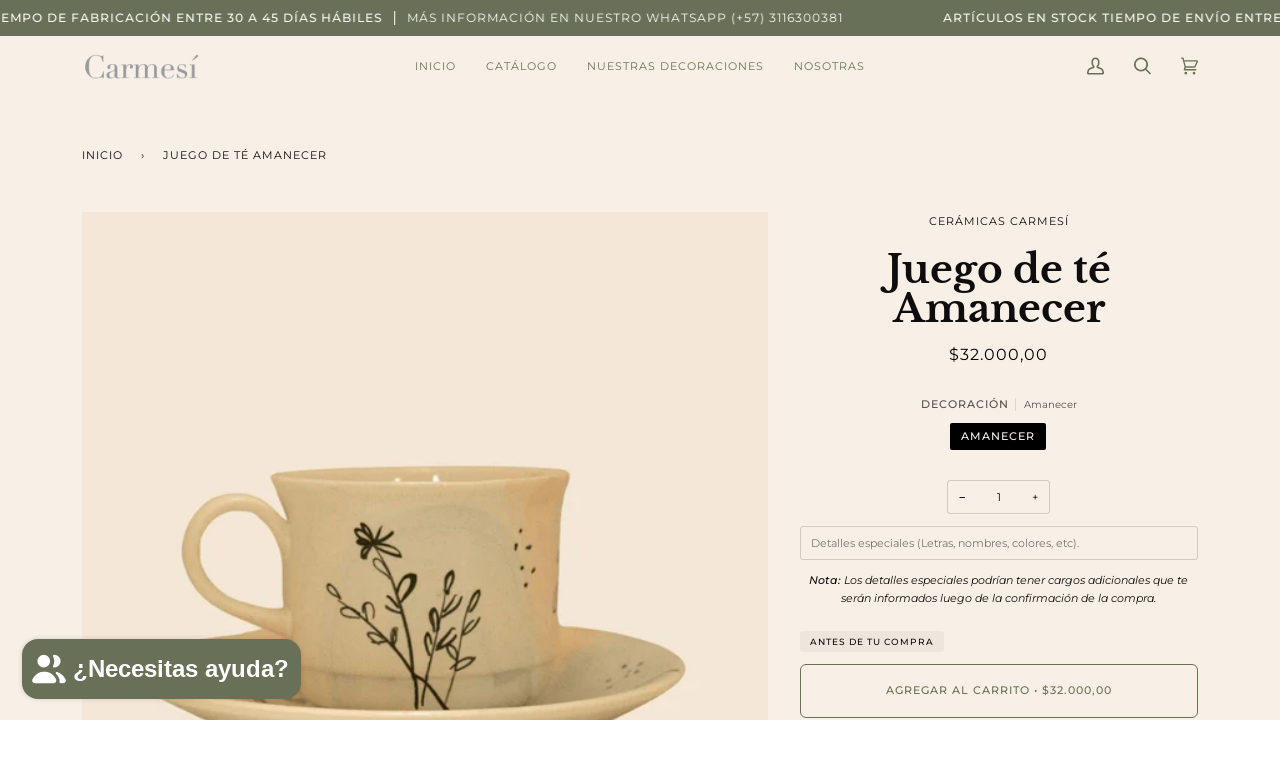

--- FILE ---
content_type: text/html; charset=utf-8
request_url: https://carmesi.co/products/juego-de-te-hecho-a-mano-amanecer
body_size: 29218
content:
<!doctype html>
<html class="no-js" lang="es"><head>
<!-- Google tag (gtag.js) -->
<script async defer src="https://www.googletagmanager.com/gtag/js?id=G-8SPE00V0GP"></script>
<script>
  window.dataLayer = window.dataLayer || [];
  function gtag(){dataLayer.push(arguments);}
  gtag('js', new Date());

  gtag('config', 'G-8SPE00V0GP');
</script>
  <meta charset="utf-8">
  <meta http-equiv="X-UA-Compatible" content="IE=edge,chrome=1">
  <meta name="viewport" content="width=device-width,initial-scale=1">
  <meta name="theme-color" content="#687158"><link rel="canonical" href="https://carmesi.co/products/juego-de-te-hecho-a-mano-amanecer"><!-- ======================= Pipeline Theme V6.1.3 ========================= -->

  <link rel="preconnect" href="https://cdn.shopify.com" crossorigin>
  <link rel="preconnect" href="https://fonts.shopify.com" crossorigin>
  <link rel="preconnect" href="https://monorail-edge.shopifysvc.com" crossorigin>


  <link rel="preload" href="//carmesi.co/cdn/shop/t/6/assets/lazysizes.js?v=111431644619468174291637692475" as="script">
  <link rel="preload" href="//carmesi.co/cdn/shop/t/6/assets/vendor.js?v=159073106423563084681637692481" as="script">
  <link rel="preload" href="//carmesi.co/cdn/shop/t/6/assets/theme.js?v=136040619869227593341644631886" as="script">
  <link rel="preload" href="//carmesi.co/cdn/shop/t/6/assets/theme.css?v=46264090106499947261718231040" as="style">

  
<link rel="preload" as="image" 
      href="//carmesi.co/cdn/shop/files/juego-de-te-amanecer-737083_small.jpg?v=1729194942" 
      srcset="//carmesi.co/cdn/shop/files/juego-de-te-amanecer-737083_550x.jpg?v=1729194942 550w,"
      sizes="(min-width: 768px), 50vw, 
             100vw">
  
<link rel="shortcut icon" href="//carmesi.co/cdn/shop/files/logo_carmesi-01_3_32x32.png?v=1660049370" type="image/png"><!-- Title and description ================================================ -->
  
  <title>
    

    Juego de té artesanal pintado a mano
&ndash; Cerámicas Carmesí

  </title><meta name="description" content="Compra aquí piezas hechas y pintadas a mano por artesanas del municipio de El Carmen de Viboral. ¡Lleva artesanías para tu mesa!">
  <!-- /snippets/social-meta-tags.liquid --><meta property="og:site_name" content="Cerámicas Carmesí">
<meta property="og:url" content="https://carmesi.co/products/juego-de-te-hecho-a-mano-amanecer">
<meta property="og:title" content="Juego de té Amanecer">
<meta property="og:type" content="product">
<meta property="og:description" content="Compra aquí piezas hechas y pintadas a mano por artesanas del municipio de El Carmen de Viboral. ¡Lleva artesanías para tu mesa!"><meta property="og:price:amount" content="32.000,00">
  <meta property="og:price:currency" content="COP">
      <meta property="og:image" content="http://carmesi.co/cdn/shop/files/juego-de-te-amanecer-737083.jpg?v=1729194942">
      <meta property="og:image:secure_url" content="https://carmesi.co/cdn/shop/files/juego-de-te-amanecer-737083.jpg?v=1729194942">
      <meta property="og:image:height" content="1080">
      <meta property="og:image:width" content="1080">
<meta property="twitter:image" content="http://carmesi.co/cdn/shop/files/juego-de-te-amanecer-737083_1200x1200.jpg?v=1729194942">

<meta name="twitter:site" content="@">
<meta name="twitter:card" content="summary_large_image">
<meta name="twitter:title" content="Juego de té Amanecer">
<meta name="twitter:description" content="Compra aquí piezas hechas y pintadas a mano por artesanas del municipio de El Carmen de Viboral. ¡Lleva artesanías para tu mesa!">
<!-- CSS ================================================================== -->
  
  <link href="//carmesi.co/cdn/shop/t/6/assets/font-settings.css?v=118710722764551309931755729605" rel="stylesheet" type="text/css" media="all" />

  
<style data-shopify>

:root {
/* ================ Product video ================ */

---color_video_bg: #f2f2f2;


/* ================ Color Variables ================ */

/* === Backgrounds ===*/
---color-bg: #ffffff;
---color-bg-accent: #f8f0e7;

/* === Text colors ===*/
---color-text-dark: #0e0c0c;
---color-text: #333333;
---color-text-light: #707070;

/* === Bright color ===*/
---color-primary: #687158;
---color-primary-hover: #434f2d;
---color-primary-fade: rgba(104, 113, 88, 0.05);
---color-primary-fade-hover: rgba(104, 113, 88, 0.1);---color-primary-opposite: #ffffff;

/* === Secondary/link Color ===*/
---color-secondary: #687158;
---color-secondary-hover: #434f2d;
---color-secondary-fade: rgba(104, 113, 88, 0.05);
---color-secondary-fade-hover: rgba(104, 113, 88, 0.1);---color-secondary-opposite: #ffffff;

/* === Shades of grey ===*/
---color-a5:  rgba(51, 51, 51, 0.05);
---color-a10: rgba(51, 51, 51, 0.1);
---color-a20: rgba(51, 51, 51, 0.2);
---color-a35: rgba(51, 51, 51, 0.35);
---color-a50: rgba(51, 51, 51, 0.5);
---color-a80: rgba(51, 51, 51, 0.8);
---color-a90: rgba(51, 51, 51, 0.9);
---color-a95: rgba(51, 51, 51, 0.95);


/* ================ Inverted Color Variables ================ */

---inverse-bg: #333333;
---inverse-bg-accent: #687158;

/* === Text colors ===*/
---inverse-text-dark: #ffffff;
---inverse-text: #FFFFFF;
---inverse-text-light: #c2c2c2;

/* === Bright color ===*/
---inverse-primary: #ffe5da;
---inverse-primary-hover: #ffaf8e;
---inverse-primary-fade: rgba(255, 229, 218, 0.05);
---inverse-primary-fade-hover: rgba(255, 229, 218, 0.1);---inverse-primary-opposite: #000000;


/* === Second Color ===*/
---inverse-secondary: #9e6f6d;
---inverse-secondary-hover: #81403e;
---inverse-secondary-fade: rgba(158, 111, 109, 0.05);
---inverse-secondary-fade-hover: rgba(158, 111, 109, 0.1);---inverse-secondary-opposite: #ffffff;


/* === Shades of grey ===*/
---inverse-a5:  rgba(255, 255, 255, 0.05);
---inverse-a10: rgba(255, 255, 255, 0.1);
---inverse-a20: rgba(255, 255, 255, 0.2);
---inverse-a35: rgba(255, 255, 255, 0.3);
---inverse-a80: rgba(255, 255, 255, 0.8);
---inverse-a90: rgba(255, 255, 255, 0.9);
---inverse-a95: rgba(255, 255, 255, 0.95);


/* === Account Bar ===*/
---color-announcement-bg: #687158;
---color-announcement-text: #fffcf9;

/* === Nav and dropdown link background ===*/
---color-nav: #f8f0e7;
---color-nav-text: #687158;
---color-nav-border: #f8f0e7;
---color-nav-a10: rgba(104, 113, 88, 0.1);
---color-nav-a50: rgba(104, 113, 88, 0.5);

/* === Site Footer ===*/
---color-footer-bg: #f8f0e7;
---color-footer-text: #27242a;
---color-footer-a5: rgba(39, 36, 42, 0.05);
---color-footer-a15: rgba(39, 36, 42, 0.15);
---color-footer-a90: rgba(39, 36, 42, 0.9);

/* === Products ===*/
---product-grid-aspect-ratio: 90.0%;

/* === Product badges ===*/
---color-badge: #ffffff;
---color-badge-text: #656565;

/* === disabled form colors ===*/
---color-disabled-bg: #ebebeb;
---color-disabled-text: #b8b8b8;

---inverse-disabled-bg: #474747;
---inverse-disabled-text: #7a7a7a;

/* === Button Radius === */
---button-radius: 6px;


/* ================ Typography ================ */

---font-stack-body: Montserrat, sans-serif;
---font-style-body: normal;
---font-weight-body: 400;
---font-weight-body-bold: 500;
---font-adjust-body: 0.8;

---font-stack-heading: "Libre Baskerville", serif;
---font-style-heading: normal;
---font-weight-heading: 700;
---font-weight-heading-bold: 700;
---font-adjust-heading: 1.25;

  ---font-heading-space: initial;
  ---font-heading-caps: initial;


---font-stack-accent: Montserrat, serif;
---font-style-accent: normal;
---font-weight-accent: 400;
---font-weight-accent-bold: 500;
---font-adjust-accent: 0.9;

---ico-select: url('//carmesi.co/cdn/shop/t/6/assets/ico-select.svg?v=50436149302966305751637692498');

---url-zoom: url('//carmesi.co/cdn/shop/t/6/assets/cursor-zoom.svg?v=27093804467454746331680638728');
---url-zoom-2x: url('//carmesi.co/cdn/shop/t/6/assets/cursor-zoom-2x.svg?v=50741160326478922511680638729');


  

---color-text-dark: #000000;
---color-text:#0e0c0c;
---color-text-light: #333333;

---inverse-text-dark: #ffffff;
---inverse-text: #ffffff;
---inverse-text-light: #FFFFFF;  


}

</style>

  <link href="//carmesi.co/cdn/shop/t/6/assets/theme.css?v=46264090106499947261718231040" rel="stylesheet" type="text/css" media="all" />

  <script>
    document.documentElement.className = document.documentElement.className.replace('no-js', 'js');
    let root = '/';
    if (root[root.length - 1] !== '/') {
      root = `${root}/`;
    }
    var theme = {
      routes: {
        root_url: root,
        cart: '/cart',
        cart_add_url: '/cart/add',
        product_recommendations_url: '/recommendations/products'
      },
      assets: {
        photoswipe: '//carmesi.co/cdn/shop/t/6/assets/photoswipe.js?v=92904272307011895101637692477',
        smoothscroll: '//carmesi.co/cdn/shop/t/6/assets/smoothscroll.js?v=37906625415260927261637692477',
        swatches: '//carmesi.co/cdn/shop/t/6/assets/swatches.json?v=122295434722428530641648966320',
        noImage: '//carmesi.co/cdn/shopifycloud/storefront/assets/no-image-2048-a2addb12.gif',
        base: '//carmesi.co/cdn/shop/t/6/assets/'
      },
      strings: {
        swatchesKey: "Color",     
        addToCart: "Agregar al carrito",
        estimateShipping: "Fecha de entrega estimada",
        noShippingAvailable: "No enviamos a este destino.",
        free: "Libre",
        from: "De",
        preOrder: "Hacer un pedido",
        soldOut: "Agotado",
        sale: "Oferta",
        subscription: "Suscripción",
        unavailable: "No disponible",
        unitPrice: "Precio unitario",
        unitPriceSeparator: "por",        
        stockout: "Todos stock disponible está en el carrito",
        products: "Productos",
        pages: "Páginas",
        collections: "Colecciones",
        resultsFor: "Resultados para",
        noResultsFor: "Ningún resultado para",
        articles: "Artículos"
      },
      settings: {
        badge_sale_type: "dollar",
        search_products: true,
        search_collections: true,
        search_pages: true,
        search_articles: true,
        animate_hover: true,
        animate_scroll: true
      },
      info: {
        name: 'pipeline'
      },
      moneyFormat: "${{amount_with_comma_separator}}",
      version: '6.1.3'
    }
    let windowInnerHeight = window.innerHeight;
    document.documentElement.style.setProperty('--full-screen', `${windowInnerHeight}px`);
    document.documentElement.style.setProperty('--three-quarters', `${windowInnerHeight * 0.75}px`);
    document.documentElement.style.setProperty('--two-thirds', `${windowInnerHeight * 0.66}px`);
    document.documentElement.style.setProperty('--one-half', `${windowInnerHeight * 0.5}px`);
    document.documentElement.style.setProperty('--one-third', `${windowInnerHeight * 0.33}px`);
    document.documentElement.style.setProperty('--one-fifth', `${windowInnerHeight * 0.2}px`);

    window.lazySizesConfig = window.lazySizesConfig || {};
    window.lazySizesConfig.loadHidden = false;
  </script><!-- Theme Javascript ============================================================== -->
  <script src="//carmesi.co/cdn/shop/t/6/assets/lazysizes.js?v=111431644619468174291637692475" async="async"></script>
  <script src="//carmesi.co/cdn/shop/t/6/assets/vendor.js?v=159073106423563084681637692481" defer="defer"></script>
  <script src="//carmesi.co/cdn/shop/t/6/assets/theme.js?v=136040619869227593341644631886" defer="defer"></script>

  <script>
    (function () {
      function onPageShowEvents() {
        if ('requestIdleCallback' in window) {
          requestIdleCallback(initCartEvent)
        } else {
          initCartEvent()
        }
        function initCartEvent(){
          document.documentElement.dispatchEvent(new CustomEvent('theme:cart:init', {
            bubbles: true
          }));
        }
      };
      window.onpageshow = onPageShowEvents;
    })();
  </script>

  <!-- Shopify app scripts =========================================================== -->
  <script>window.performance && window.performance.mark && window.performance.mark('shopify.content_for_header.start');</script><meta name="google-site-verification" content="oas5kZCMsNc5WdqF-Kn2MMiHMbvQpMZ7kcBM2qb_Gdg">
<meta id="shopify-digital-wallet" name="shopify-digital-wallet" content="/52824801472/digital_wallets/dialog">
<meta name="shopify-checkout-api-token" content="1477e3da8535384b8858938bfa2e9c96">
<meta id="in-context-paypal-metadata" data-shop-id="52824801472" data-venmo-supported="false" data-environment="production" data-locale="es_ES" data-paypal-v4="true" data-currency="COP">
<link rel="alternate" type="application/json+oembed" href="https://carmesi.co/products/juego-de-te-hecho-a-mano-amanecer.oembed">
<script async="async" src="/checkouts/internal/preloads.js?locale=es-CO"></script>
<script id="shopify-features" type="application/json">{"accessToken":"1477e3da8535384b8858938bfa2e9c96","betas":["rich-media-storefront-analytics"],"domain":"carmesi.co","predictiveSearch":true,"shopId":52824801472,"locale":"es"}</script>
<script>var Shopify = Shopify || {};
Shopify.shop = "ceramicas-carmesi.myshopify.com";
Shopify.locale = "es";
Shopify.currency = {"active":"COP","rate":"1.0"};
Shopify.country = "CO";
Shopify.theme = {"name":"Pipeline","id":127785992384,"schema_name":"Pipeline","schema_version":"6.1.3","theme_store_id":739,"role":"main"};
Shopify.theme.handle = "null";
Shopify.theme.style = {"id":null,"handle":null};
Shopify.cdnHost = "carmesi.co/cdn";
Shopify.routes = Shopify.routes || {};
Shopify.routes.root = "/";</script>
<script type="module">!function(o){(o.Shopify=o.Shopify||{}).modules=!0}(window);</script>
<script>!function(o){function n(){var o=[];function n(){o.push(Array.prototype.slice.apply(arguments))}return n.q=o,n}var t=o.Shopify=o.Shopify||{};t.loadFeatures=n(),t.autoloadFeatures=n()}(window);</script>
<script id="shop-js-analytics" type="application/json">{"pageType":"product"}</script>
<script defer="defer" async type="module" src="//carmesi.co/cdn/shopifycloud/shop-js/modules/v2/client.init-shop-cart-sync_2Gr3Q33f.es.esm.js"></script>
<script defer="defer" async type="module" src="//carmesi.co/cdn/shopifycloud/shop-js/modules/v2/chunk.common_noJfOIa7.esm.js"></script>
<script defer="defer" async type="module" src="//carmesi.co/cdn/shopifycloud/shop-js/modules/v2/chunk.modal_Deo2FJQo.esm.js"></script>
<script type="module">
  await import("//carmesi.co/cdn/shopifycloud/shop-js/modules/v2/client.init-shop-cart-sync_2Gr3Q33f.es.esm.js");
await import("//carmesi.co/cdn/shopifycloud/shop-js/modules/v2/chunk.common_noJfOIa7.esm.js");
await import("//carmesi.co/cdn/shopifycloud/shop-js/modules/v2/chunk.modal_Deo2FJQo.esm.js");

  window.Shopify.SignInWithShop?.initShopCartSync?.({"fedCMEnabled":true,"windoidEnabled":true});

</script>
<script>(function() {
  var isLoaded = false;
  function asyncLoad() {
    if (isLoaded) return;
    isLoaded = true;
    var urls = ["https:\/\/getbutton.io\/shopify\/widget\/52824801472.js?v=1648965273\u0026shop=ceramicas-carmesi.myshopify.com"];
    for (var i = 0; i < urls.length; i++) {
      var s = document.createElement('script');
      s.type = 'text/javascript';
      s.async = true;
      s.src = urls[i];
      var x = document.getElementsByTagName('script')[0];
      x.parentNode.insertBefore(s, x);
    }
  };
  if(window.attachEvent) {
    window.attachEvent('onload', asyncLoad);
  } else {
    window.addEventListener('load', asyncLoad, false);
  }
})();</script>
<script id="__st">var __st={"a":52824801472,"offset":-18000,"reqid":"5003bdf9-abc0-43f8-8850-3e10c566f036-1769087651","pageurl":"carmesi.co\/products\/juego-de-te-hecho-a-mano-amanecer","u":"4095670997a0","p":"product","rtyp":"product","rid":7178177609920};</script>
<script>window.ShopifyPaypalV4VisibilityTracking = true;</script>
<script id="captcha-bootstrap">!function(){'use strict';const t='contact',e='account',n='new_comment',o=[[t,t],['blogs',n],['comments',n],[t,'customer']],c=[[e,'customer_login'],[e,'guest_login'],[e,'recover_customer_password'],[e,'create_customer']],r=t=>t.map((([t,e])=>`form[action*='/${t}']:not([data-nocaptcha='true']) input[name='form_type'][value='${e}']`)).join(','),a=t=>()=>t?[...document.querySelectorAll(t)].map((t=>t.form)):[];function s(){const t=[...o],e=r(t);return a(e)}const i='password',u='form_key',d=['recaptcha-v3-token','g-recaptcha-response','h-captcha-response',i],f=()=>{try{return window.sessionStorage}catch{return}},m='__shopify_v',_=t=>t.elements[u];function p(t,e,n=!1){try{const o=window.sessionStorage,c=JSON.parse(o.getItem(e)),{data:r}=function(t){const{data:e,action:n}=t;return t[m]||n?{data:e,action:n}:{data:t,action:n}}(c);for(const[e,n]of Object.entries(r))t.elements[e]&&(t.elements[e].value=n);n&&o.removeItem(e)}catch(o){console.error('form repopulation failed',{error:o})}}const l='form_type',E='cptcha';function T(t){t.dataset[E]=!0}const w=window,h=w.document,L='Shopify',v='ce_forms',y='captcha';let A=!1;((t,e)=>{const n=(g='f06e6c50-85a8-45c8-87d0-21a2b65856fe',I='https://cdn.shopify.com/shopifycloud/storefront-forms-hcaptcha/ce_storefront_forms_captcha_hcaptcha.v1.5.2.iife.js',D={infoText:'Protegido por hCaptcha',privacyText:'Privacidad',termsText:'Términos'},(t,e,n)=>{const o=w[L][v],c=o.bindForm;if(c)return c(t,g,e,D).then(n);var r;o.q.push([[t,g,e,D],n]),r=I,A||(h.body.append(Object.assign(h.createElement('script'),{id:'captcha-provider',async:!0,src:r})),A=!0)});var g,I,D;w[L]=w[L]||{},w[L][v]=w[L][v]||{},w[L][v].q=[],w[L][y]=w[L][y]||{},w[L][y].protect=function(t,e){n(t,void 0,e),T(t)},Object.freeze(w[L][y]),function(t,e,n,w,h,L){const[v,y,A,g]=function(t,e,n){const i=e?o:[],u=t?c:[],d=[...i,...u],f=r(d),m=r(i),_=r(d.filter((([t,e])=>n.includes(e))));return[a(f),a(m),a(_),s()]}(w,h,L),I=t=>{const e=t.target;return e instanceof HTMLFormElement?e:e&&e.form},D=t=>v().includes(t);t.addEventListener('submit',(t=>{const e=I(t);if(!e)return;const n=D(e)&&!e.dataset.hcaptchaBound&&!e.dataset.recaptchaBound,o=_(e),c=g().includes(e)&&(!o||!o.value);(n||c)&&t.preventDefault(),c&&!n&&(function(t){try{if(!f())return;!function(t){const e=f();if(!e)return;const n=_(t);if(!n)return;const o=n.value;o&&e.removeItem(o)}(t);const e=Array.from(Array(32),(()=>Math.random().toString(36)[2])).join('');!function(t,e){_(t)||t.append(Object.assign(document.createElement('input'),{type:'hidden',name:u})),t.elements[u].value=e}(t,e),function(t,e){const n=f();if(!n)return;const o=[...t.querySelectorAll(`input[type='${i}']`)].map((({name:t})=>t)),c=[...d,...o],r={};for(const[a,s]of new FormData(t).entries())c.includes(a)||(r[a]=s);n.setItem(e,JSON.stringify({[m]:1,action:t.action,data:r}))}(t,e)}catch(e){console.error('failed to persist form',e)}}(e),e.submit())}));const S=(t,e)=>{t&&!t.dataset[E]&&(n(t,e.some((e=>e===t))),T(t))};for(const o of['focusin','change'])t.addEventListener(o,(t=>{const e=I(t);D(e)&&S(e,y())}));const B=e.get('form_key'),M=e.get(l),P=B&&M;t.addEventListener('DOMContentLoaded',(()=>{const t=y();if(P)for(const e of t)e.elements[l].value===M&&p(e,B);[...new Set([...A(),...v().filter((t=>'true'===t.dataset.shopifyCaptcha))])].forEach((e=>S(e,t)))}))}(h,new URLSearchParams(w.location.search),n,t,e,['guest_login'])})(!0,!0)}();</script>
<script integrity="sha256-4kQ18oKyAcykRKYeNunJcIwy7WH5gtpwJnB7kiuLZ1E=" data-source-attribution="shopify.loadfeatures" defer="defer" src="//carmesi.co/cdn/shopifycloud/storefront/assets/storefront/load_feature-a0a9edcb.js" crossorigin="anonymous"></script>
<script data-source-attribution="shopify.dynamic_checkout.dynamic.init">var Shopify=Shopify||{};Shopify.PaymentButton=Shopify.PaymentButton||{isStorefrontPortableWallets:!0,init:function(){window.Shopify.PaymentButton.init=function(){};var t=document.createElement("script");t.src="https://carmesi.co/cdn/shopifycloud/portable-wallets/latest/portable-wallets.es.js",t.type="module",document.head.appendChild(t)}};
</script>
<script data-source-attribution="shopify.dynamic_checkout.buyer_consent">
  function portableWalletsHideBuyerConsent(e){var t=document.getElementById("shopify-buyer-consent"),n=document.getElementById("shopify-subscription-policy-button");t&&n&&(t.classList.add("hidden"),t.setAttribute("aria-hidden","true"),n.removeEventListener("click",e))}function portableWalletsShowBuyerConsent(e){var t=document.getElementById("shopify-buyer-consent"),n=document.getElementById("shopify-subscription-policy-button");t&&n&&(t.classList.remove("hidden"),t.removeAttribute("aria-hidden"),n.addEventListener("click",e))}window.Shopify?.PaymentButton&&(window.Shopify.PaymentButton.hideBuyerConsent=portableWalletsHideBuyerConsent,window.Shopify.PaymentButton.showBuyerConsent=portableWalletsShowBuyerConsent);
</script>
<script>
  function portableWalletsCleanup(e){e&&e.src&&console.error("Failed to load portable wallets script "+e.src);var t=document.querySelectorAll("shopify-accelerated-checkout .shopify-payment-button__skeleton, shopify-accelerated-checkout-cart .wallet-cart-button__skeleton"),e=document.getElementById("shopify-buyer-consent");for(let e=0;e<t.length;e++)t[e].remove();e&&e.remove()}function portableWalletsNotLoadedAsModule(e){e instanceof ErrorEvent&&"string"==typeof e.message&&e.message.includes("import.meta")&&"string"==typeof e.filename&&e.filename.includes("portable-wallets")&&(window.removeEventListener("error",portableWalletsNotLoadedAsModule),window.Shopify.PaymentButton.failedToLoad=e,"loading"===document.readyState?document.addEventListener("DOMContentLoaded",window.Shopify.PaymentButton.init):window.Shopify.PaymentButton.init())}window.addEventListener("error",portableWalletsNotLoadedAsModule);
</script>

<script type="module" src="https://carmesi.co/cdn/shopifycloud/portable-wallets/latest/portable-wallets.es.js" onError="portableWalletsCleanup(this)" crossorigin="anonymous"></script>
<script nomodule>
  document.addEventListener("DOMContentLoaded", portableWalletsCleanup);
</script>

<link id="shopify-accelerated-checkout-styles" rel="stylesheet" media="screen" href="https://carmesi.co/cdn/shopifycloud/portable-wallets/latest/accelerated-checkout-backwards-compat.css" crossorigin="anonymous">
<style id="shopify-accelerated-checkout-cart">
        #shopify-buyer-consent {
  margin-top: 1em;
  display: inline-block;
  width: 100%;
}

#shopify-buyer-consent.hidden {
  display: none;
}

#shopify-subscription-policy-button {
  background: none;
  border: none;
  padding: 0;
  text-decoration: underline;
  font-size: inherit;
  cursor: pointer;
}

#shopify-subscription-policy-button::before {
  box-shadow: none;
}

      </style>

<script>window.performance && window.performance.mark && window.performance.mark('shopify.content_for_header.end');</script>
        <script src="https://cdn.shopify.com/extensions/e8878072-2f6b-4e89-8082-94b04320908d/inbox-1254/assets/inbox-chat-loader.js" type="text/javascript" defer="defer"></script>
<link href="https://monorail-edge.shopifysvc.com" rel="dns-prefetch">
<script>(function(){if ("sendBeacon" in navigator && "performance" in window) {try {var session_token_from_headers = performance.getEntriesByType('navigation')[0].serverTiming.find(x => x.name == '_s').description;} catch {var session_token_from_headers = undefined;}var session_cookie_matches = document.cookie.match(/_shopify_s=([^;]*)/);var session_token_from_cookie = session_cookie_matches && session_cookie_matches.length === 2 ? session_cookie_matches[1] : "";var session_token = session_token_from_headers || session_token_from_cookie || "";function handle_abandonment_event(e) {var entries = performance.getEntries().filter(function(entry) {return /monorail-edge.shopifysvc.com/.test(entry.name);});if (!window.abandonment_tracked && entries.length === 0) {window.abandonment_tracked = true;var currentMs = Date.now();var navigation_start = performance.timing.navigationStart;var payload = {shop_id: 52824801472,url: window.location.href,navigation_start,duration: currentMs - navigation_start,session_token,page_type: "product"};window.navigator.sendBeacon("https://monorail-edge.shopifysvc.com/v1/produce", JSON.stringify({schema_id: "online_store_buyer_site_abandonment/1.1",payload: payload,metadata: {event_created_at_ms: currentMs,event_sent_at_ms: currentMs}}));}}window.addEventListener('pagehide', handle_abandonment_event);}}());</script>
<script id="web-pixels-manager-setup">(function e(e,d,r,n,o){if(void 0===o&&(o={}),!Boolean(null===(a=null===(i=window.Shopify)||void 0===i?void 0:i.analytics)||void 0===a?void 0:a.replayQueue)){var i,a;window.Shopify=window.Shopify||{};var t=window.Shopify;t.analytics=t.analytics||{};var s=t.analytics;s.replayQueue=[],s.publish=function(e,d,r){return s.replayQueue.push([e,d,r]),!0};try{self.performance.mark("wpm:start")}catch(e){}var l=function(){var e={modern:/Edge?\/(1{2}[4-9]|1[2-9]\d|[2-9]\d{2}|\d{4,})\.\d+(\.\d+|)|Firefox\/(1{2}[4-9]|1[2-9]\d|[2-9]\d{2}|\d{4,})\.\d+(\.\d+|)|Chrom(ium|e)\/(9{2}|\d{3,})\.\d+(\.\d+|)|(Maci|X1{2}).+ Version\/(15\.\d+|(1[6-9]|[2-9]\d|\d{3,})\.\d+)([,.]\d+|)( \(\w+\)|)( Mobile\/\w+|) Safari\/|Chrome.+OPR\/(9{2}|\d{3,})\.\d+\.\d+|(CPU[ +]OS|iPhone[ +]OS|CPU[ +]iPhone|CPU IPhone OS|CPU iPad OS)[ +]+(15[._]\d+|(1[6-9]|[2-9]\d|\d{3,})[._]\d+)([._]\d+|)|Android:?[ /-](13[3-9]|1[4-9]\d|[2-9]\d{2}|\d{4,})(\.\d+|)(\.\d+|)|Android.+Firefox\/(13[5-9]|1[4-9]\d|[2-9]\d{2}|\d{4,})\.\d+(\.\d+|)|Android.+Chrom(ium|e)\/(13[3-9]|1[4-9]\d|[2-9]\d{2}|\d{4,})\.\d+(\.\d+|)|SamsungBrowser\/([2-9]\d|\d{3,})\.\d+/,legacy:/Edge?\/(1[6-9]|[2-9]\d|\d{3,})\.\d+(\.\d+|)|Firefox\/(5[4-9]|[6-9]\d|\d{3,})\.\d+(\.\d+|)|Chrom(ium|e)\/(5[1-9]|[6-9]\d|\d{3,})\.\d+(\.\d+|)([\d.]+$|.*Safari\/(?![\d.]+ Edge\/[\d.]+$))|(Maci|X1{2}).+ Version\/(10\.\d+|(1[1-9]|[2-9]\d|\d{3,})\.\d+)([,.]\d+|)( \(\w+\)|)( Mobile\/\w+|) Safari\/|Chrome.+OPR\/(3[89]|[4-9]\d|\d{3,})\.\d+\.\d+|(CPU[ +]OS|iPhone[ +]OS|CPU[ +]iPhone|CPU IPhone OS|CPU iPad OS)[ +]+(10[._]\d+|(1[1-9]|[2-9]\d|\d{3,})[._]\d+)([._]\d+|)|Android:?[ /-](13[3-9]|1[4-9]\d|[2-9]\d{2}|\d{4,})(\.\d+|)(\.\d+|)|Mobile Safari.+OPR\/([89]\d|\d{3,})\.\d+\.\d+|Android.+Firefox\/(13[5-9]|1[4-9]\d|[2-9]\d{2}|\d{4,})\.\d+(\.\d+|)|Android.+Chrom(ium|e)\/(13[3-9]|1[4-9]\d|[2-9]\d{2}|\d{4,})\.\d+(\.\d+|)|Android.+(UC? ?Browser|UCWEB|U3)[ /]?(15\.([5-9]|\d{2,})|(1[6-9]|[2-9]\d|\d{3,})\.\d+)\.\d+|SamsungBrowser\/(5\.\d+|([6-9]|\d{2,})\.\d+)|Android.+MQ{2}Browser\/(14(\.(9|\d{2,})|)|(1[5-9]|[2-9]\d|\d{3,})(\.\d+|))(\.\d+|)|K[Aa][Ii]OS\/(3\.\d+|([4-9]|\d{2,})\.\d+)(\.\d+|)/},d=e.modern,r=e.legacy,n=navigator.userAgent;return n.match(d)?"modern":n.match(r)?"legacy":"unknown"}(),u="modern"===l?"modern":"legacy",c=(null!=n?n:{modern:"",legacy:""})[u],f=function(e){return[e.baseUrl,"/wpm","/b",e.hashVersion,"modern"===e.buildTarget?"m":"l",".js"].join("")}({baseUrl:d,hashVersion:r,buildTarget:u}),m=function(e){var d=e.version,r=e.bundleTarget,n=e.surface,o=e.pageUrl,i=e.monorailEndpoint;return{emit:function(e){var a=e.status,t=e.errorMsg,s=(new Date).getTime(),l=JSON.stringify({metadata:{event_sent_at_ms:s},events:[{schema_id:"web_pixels_manager_load/3.1",payload:{version:d,bundle_target:r,page_url:o,status:a,surface:n,error_msg:t},metadata:{event_created_at_ms:s}}]});if(!i)return console&&console.warn&&console.warn("[Web Pixels Manager] No Monorail endpoint provided, skipping logging."),!1;try{return self.navigator.sendBeacon.bind(self.navigator)(i,l)}catch(e){}var u=new XMLHttpRequest;try{return u.open("POST",i,!0),u.setRequestHeader("Content-Type","text/plain"),u.send(l),!0}catch(e){return console&&console.warn&&console.warn("[Web Pixels Manager] Got an unhandled error while logging to Monorail."),!1}}}}({version:r,bundleTarget:l,surface:e.surface,pageUrl:self.location.href,monorailEndpoint:e.monorailEndpoint});try{o.browserTarget=l,function(e){var d=e.src,r=e.async,n=void 0===r||r,o=e.onload,i=e.onerror,a=e.sri,t=e.scriptDataAttributes,s=void 0===t?{}:t,l=document.createElement("script"),u=document.querySelector("head"),c=document.querySelector("body");if(l.async=n,l.src=d,a&&(l.integrity=a,l.crossOrigin="anonymous"),s)for(var f in s)if(Object.prototype.hasOwnProperty.call(s,f))try{l.dataset[f]=s[f]}catch(e){}if(o&&l.addEventListener("load",o),i&&l.addEventListener("error",i),u)u.appendChild(l);else{if(!c)throw new Error("Did not find a head or body element to append the script");c.appendChild(l)}}({src:f,async:!0,onload:function(){if(!function(){var e,d;return Boolean(null===(d=null===(e=window.Shopify)||void 0===e?void 0:e.analytics)||void 0===d?void 0:d.initialized)}()){var d=window.webPixelsManager.init(e)||void 0;if(d){var r=window.Shopify.analytics;r.replayQueue.forEach((function(e){var r=e[0],n=e[1],o=e[2];d.publishCustomEvent(r,n,o)})),r.replayQueue=[],r.publish=d.publishCustomEvent,r.visitor=d.visitor,r.initialized=!0}}},onerror:function(){return m.emit({status:"failed",errorMsg:"".concat(f," has failed to load")})},sri:function(e){var d=/^sha384-[A-Za-z0-9+/=]+$/;return"string"==typeof e&&d.test(e)}(c)?c:"",scriptDataAttributes:o}),m.emit({status:"loading"})}catch(e){m.emit({status:"failed",errorMsg:(null==e?void 0:e.message)||"Unknown error"})}}})({shopId: 52824801472,storefrontBaseUrl: "https://carmesi.co",extensionsBaseUrl: "https://extensions.shopifycdn.com/cdn/shopifycloud/web-pixels-manager",monorailEndpoint: "https://monorail-edge.shopifysvc.com/unstable/produce_batch",surface: "storefront-renderer",enabledBetaFlags: ["2dca8a86"],webPixelsConfigList: [{"id":"507347136","configuration":"{\"config\":\"{\\\"pixel_id\\\":\\\"AW-826024416\\\",\\\"target_country\\\":\\\"CO\\\",\\\"gtag_events\\\":[{\\\"type\\\":\\\"begin_checkout\\\",\\\"action_label\\\":\\\"AW-826024416\\\/lpN-CLnwn-AYEODD8IkD\\\"},{\\\"type\\\":\\\"search\\\",\\\"action_label\\\":\\\"AW-826024416\\\/y3FcCPDun-AYEODD8IkD\\\"},{\\\"type\\\":\\\"view_item\\\",\\\"action_label\\\":[\\\"AW-826024416\\\/mbtgCO3un-AYEODD8IkD\\\",\\\"MC-G9EP9K320T\\\"]},{\\\"type\\\":\\\"purchase\\\",\\\"action_label\\\":[\\\"AW-826024416\\\/9WFiCOfun-AYEODD8IkD\\\",\\\"MC-G9EP9K320T\\\"]},{\\\"type\\\":\\\"page_view\\\",\\\"action_label\\\":[\\\"AW-826024416\\\/SsU1COrun-AYEODD8IkD\\\",\\\"MC-G9EP9K320T\\\"]},{\\\"type\\\":\\\"add_payment_info\\\",\\\"action_label\\\":\\\"AW-826024416\\\/MuILCLzwn-AYEODD8IkD\\\"},{\\\"type\\\":\\\"add_to_cart\\\",\\\"action_label\\\":\\\"AW-826024416\\\/Es7ICPPun-AYEODD8IkD\\\"}],\\\"enable_monitoring_mode\\\":false}\"}","eventPayloadVersion":"v1","runtimeContext":"OPEN","scriptVersion":"b2a88bafab3e21179ed38636efcd8a93","type":"APP","apiClientId":1780363,"privacyPurposes":[],"dataSharingAdjustments":{"protectedCustomerApprovalScopes":["read_customer_address","read_customer_email","read_customer_name","read_customer_personal_data","read_customer_phone"]}},{"id":"427425984","configuration":"{\"pixelCode\":\"CPAA0PJC77U5J7PP49AG\"}","eventPayloadVersion":"v1","runtimeContext":"STRICT","scriptVersion":"22e92c2ad45662f435e4801458fb78cc","type":"APP","apiClientId":4383523,"privacyPurposes":["ANALYTICS","MARKETING","SALE_OF_DATA"],"dataSharingAdjustments":{"protectedCustomerApprovalScopes":["read_customer_address","read_customer_email","read_customer_name","read_customer_personal_data","read_customer_phone"]}},{"id":"198377664","configuration":"{\"pixel_id\":\"1900919546791317\",\"pixel_type\":\"facebook_pixel\",\"metaapp_system_user_token\":\"-\"}","eventPayloadVersion":"v1","runtimeContext":"OPEN","scriptVersion":"ca16bc87fe92b6042fbaa3acc2fbdaa6","type":"APP","apiClientId":2329312,"privacyPurposes":["ANALYTICS","MARKETING","SALE_OF_DATA"],"dataSharingAdjustments":{"protectedCustomerApprovalScopes":["read_customer_address","read_customer_email","read_customer_name","read_customer_personal_data","read_customer_phone"]}},{"id":"107806912","eventPayloadVersion":"v1","runtimeContext":"LAX","scriptVersion":"1","type":"CUSTOM","privacyPurposes":["ANALYTICS"],"name":"Google Analytics tag (migrated)"},{"id":"shopify-app-pixel","configuration":"{}","eventPayloadVersion":"v1","runtimeContext":"STRICT","scriptVersion":"0450","apiClientId":"shopify-pixel","type":"APP","privacyPurposes":["ANALYTICS","MARKETING"]},{"id":"shopify-custom-pixel","eventPayloadVersion":"v1","runtimeContext":"LAX","scriptVersion":"0450","apiClientId":"shopify-pixel","type":"CUSTOM","privacyPurposes":["ANALYTICS","MARKETING"]}],isMerchantRequest: false,initData: {"shop":{"name":"Cerámicas Carmesí","paymentSettings":{"currencyCode":"COP"},"myshopifyDomain":"ceramicas-carmesi.myshopify.com","countryCode":"CO","storefrontUrl":"https:\/\/carmesi.co"},"customer":null,"cart":null,"checkout":null,"productVariants":[{"price":{"amount":32000.0,"currencyCode":"COP"},"product":{"title":"Juego de té Amanecer","vendor":"Cerámicas Carmesí","id":"7178177609920","untranslatedTitle":"Juego de té Amanecer","url":"\/products\/juego-de-te-hecho-a-mano-amanecer","type":"Pocillo cerámico"},"id":"41942997663936","image":{"src":"\/\/carmesi.co\/cdn\/shop\/files\/juego-de-te-amanecer-737083.jpg?v=1729194942"},"sku":null,"title":"Amanecer","untranslatedTitle":"Amanecer"}],"purchasingCompany":null},},"https://carmesi.co/cdn","fcfee988w5aeb613cpc8e4bc33m6693e112",{"modern":"","legacy":""},{"shopId":"52824801472","storefrontBaseUrl":"https:\/\/carmesi.co","extensionBaseUrl":"https:\/\/extensions.shopifycdn.com\/cdn\/shopifycloud\/web-pixels-manager","surface":"storefront-renderer","enabledBetaFlags":"[\"2dca8a86\"]","isMerchantRequest":"false","hashVersion":"fcfee988w5aeb613cpc8e4bc33m6693e112","publish":"custom","events":"[[\"page_viewed\",{}],[\"product_viewed\",{\"productVariant\":{\"price\":{\"amount\":32000.0,\"currencyCode\":\"COP\"},\"product\":{\"title\":\"Juego de té Amanecer\",\"vendor\":\"Cerámicas Carmesí\",\"id\":\"7178177609920\",\"untranslatedTitle\":\"Juego de té Amanecer\",\"url\":\"\/products\/juego-de-te-hecho-a-mano-amanecer\",\"type\":\"Pocillo cerámico\"},\"id\":\"41942997663936\",\"image\":{\"src\":\"\/\/carmesi.co\/cdn\/shop\/files\/juego-de-te-amanecer-737083.jpg?v=1729194942\"},\"sku\":null,\"title\":\"Amanecer\",\"untranslatedTitle\":\"Amanecer\"}}]]"});</script><script>
  window.ShopifyAnalytics = window.ShopifyAnalytics || {};
  window.ShopifyAnalytics.meta = window.ShopifyAnalytics.meta || {};
  window.ShopifyAnalytics.meta.currency = 'COP';
  var meta = {"product":{"id":7178177609920,"gid":"gid:\/\/shopify\/Product\/7178177609920","vendor":"Cerámicas Carmesí","type":"Pocillo cerámico","handle":"juego-de-te-hecho-a-mano-amanecer","variants":[{"id":41942997663936,"price":3200000,"name":"Juego de té Amanecer - Amanecer","public_title":"Amanecer","sku":null}],"remote":false},"page":{"pageType":"product","resourceType":"product","resourceId":7178177609920,"requestId":"5003bdf9-abc0-43f8-8850-3e10c566f036-1769087651"}};
  for (var attr in meta) {
    window.ShopifyAnalytics.meta[attr] = meta[attr];
  }
</script>
<script class="analytics">
  (function () {
    var customDocumentWrite = function(content) {
      var jquery = null;

      if (window.jQuery) {
        jquery = window.jQuery;
      } else if (window.Checkout && window.Checkout.$) {
        jquery = window.Checkout.$;
      }

      if (jquery) {
        jquery('body').append(content);
      }
    };

    var hasLoggedConversion = function(token) {
      if (token) {
        return document.cookie.indexOf('loggedConversion=' + token) !== -1;
      }
      return false;
    }

    var setCookieIfConversion = function(token) {
      if (token) {
        var twoMonthsFromNow = new Date(Date.now());
        twoMonthsFromNow.setMonth(twoMonthsFromNow.getMonth() + 2);

        document.cookie = 'loggedConversion=' + token + '; expires=' + twoMonthsFromNow;
      }
    }

    var trekkie = window.ShopifyAnalytics.lib = window.trekkie = window.trekkie || [];
    if (trekkie.integrations) {
      return;
    }
    trekkie.methods = [
      'identify',
      'page',
      'ready',
      'track',
      'trackForm',
      'trackLink'
    ];
    trekkie.factory = function(method) {
      return function() {
        var args = Array.prototype.slice.call(arguments);
        args.unshift(method);
        trekkie.push(args);
        return trekkie;
      };
    };
    for (var i = 0; i < trekkie.methods.length; i++) {
      var key = trekkie.methods[i];
      trekkie[key] = trekkie.factory(key);
    }
    trekkie.load = function(config) {
      trekkie.config = config || {};
      trekkie.config.initialDocumentCookie = document.cookie;
      var first = document.getElementsByTagName('script')[0];
      var script = document.createElement('script');
      script.type = 'text/javascript';
      script.onerror = function(e) {
        var scriptFallback = document.createElement('script');
        scriptFallback.type = 'text/javascript';
        scriptFallback.onerror = function(error) {
                var Monorail = {
      produce: function produce(monorailDomain, schemaId, payload) {
        var currentMs = new Date().getTime();
        var event = {
          schema_id: schemaId,
          payload: payload,
          metadata: {
            event_created_at_ms: currentMs,
            event_sent_at_ms: currentMs
          }
        };
        return Monorail.sendRequest("https://" + monorailDomain + "/v1/produce", JSON.stringify(event));
      },
      sendRequest: function sendRequest(endpointUrl, payload) {
        // Try the sendBeacon API
        if (window && window.navigator && typeof window.navigator.sendBeacon === 'function' && typeof window.Blob === 'function' && !Monorail.isIos12()) {
          var blobData = new window.Blob([payload], {
            type: 'text/plain'
          });

          if (window.navigator.sendBeacon(endpointUrl, blobData)) {
            return true;
          } // sendBeacon was not successful

        } // XHR beacon

        var xhr = new XMLHttpRequest();

        try {
          xhr.open('POST', endpointUrl);
          xhr.setRequestHeader('Content-Type', 'text/plain');
          xhr.send(payload);
        } catch (e) {
          console.log(e);
        }

        return false;
      },
      isIos12: function isIos12() {
        return window.navigator.userAgent.lastIndexOf('iPhone; CPU iPhone OS 12_') !== -1 || window.navigator.userAgent.lastIndexOf('iPad; CPU OS 12_') !== -1;
      }
    };
    Monorail.produce('monorail-edge.shopifysvc.com',
      'trekkie_storefront_load_errors/1.1',
      {shop_id: 52824801472,
      theme_id: 127785992384,
      app_name: "storefront",
      context_url: window.location.href,
      source_url: "//carmesi.co/cdn/s/trekkie.storefront.1bbfab421998800ff09850b62e84b8915387986d.min.js"});

        };
        scriptFallback.async = true;
        scriptFallback.src = '//carmesi.co/cdn/s/trekkie.storefront.1bbfab421998800ff09850b62e84b8915387986d.min.js';
        first.parentNode.insertBefore(scriptFallback, first);
      };
      script.async = true;
      script.src = '//carmesi.co/cdn/s/trekkie.storefront.1bbfab421998800ff09850b62e84b8915387986d.min.js';
      first.parentNode.insertBefore(script, first);
    };
    trekkie.load(
      {"Trekkie":{"appName":"storefront","development":false,"defaultAttributes":{"shopId":52824801472,"isMerchantRequest":null,"themeId":127785992384,"themeCityHash":"11261771984173396668","contentLanguage":"es","currency":"COP","eventMetadataId":"dde968bd-5419-4424-a798-19acdf3c9d96"},"isServerSideCookieWritingEnabled":true,"monorailRegion":"shop_domain","enabledBetaFlags":["65f19447"]},"Session Attribution":{},"S2S":{"facebookCapiEnabled":true,"source":"trekkie-storefront-renderer","apiClientId":580111}}
    );

    var loaded = false;
    trekkie.ready(function() {
      if (loaded) return;
      loaded = true;

      window.ShopifyAnalytics.lib = window.trekkie;

      var originalDocumentWrite = document.write;
      document.write = customDocumentWrite;
      try { window.ShopifyAnalytics.merchantGoogleAnalytics.call(this); } catch(error) {};
      document.write = originalDocumentWrite;

      window.ShopifyAnalytics.lib.page(null,{"pageType":"product","resourceType":"product","resourceId":7178177609920,"requestId":"5003bdf9-abc0-43f8-8850-3e10c566f036-1769087651","shopifyEmitted":true});

      var match = window.location.pathname.match(/checkouts\/(.+)\/(thank_you|post_purchase)/)
      var token = match? match[1]: undefined;
      if (!hasLoggedConversion(token)) {
        setCookieIfConversion(token);
        window.ShopifyAnalytics.lib.track("Viewed Product",{"currency":"COP","variantId":41942997663936,"productId":7178177609920,"productGid":"gid:\/\/shopify\/Product\/7178177609920","name":"Juego de té Amanecer - Amanecer","price":"32000.00","sku":null,"brand":"Cerámicas Carmesí","variant":"Amanecer","category":"Pocillo cerámico","nonInteraction":true,"remote":false},undefined,undefined,{"shopifyEmitted":true});
      window.ShopifyAnalytics.lib.track("monorail:\/\/trekkie_storefront_viewed_product\/1.1",{"currency":"COP","variantId":41942997663936,"productId":7178177609920,"productGid":"gid:\/\/shopify\/Product\/7178177609920","name":"Juego de té Amanecer - Amanecer","price":"32000.00","sku":null,"brand":"Cerámicas Carmesí","variant":"Amanecer","category":"Pocillo cerámico","nonInteraction":true,"remote":false,"referer":"https:\/\/carmesi.co\/products\/juego-de-te-hecho-a-mano-amanecer"});
      }
    });


        var eventsListenerScript = document.createElement('script');
        eventsListenerScript.async = true;
        eventsListenerScript.src = "//carmesi.co/cdn/shopifycloud/storefront/assets/shop_events_listener-3da45d37.js";
        document.getElementsByTagName('head')[0].appendChild(eventsListenerScript);

})();</script>
  <script>
  if (!window.ga || (window.ga && typeof window.ga !== 'function')) {
    window.ga = function ga() {
      (window.ga.q = window.ga.q || []).push(arguments);
      if (window.Shopify && window.Shopify.analytics && typeof window.Shopify.analytics.publish === 'function') {
        window.Shopify.analytics.publish("ga_stub_called", {}, {sendTo: "google_osp_migration"});
      }
      console.error("Shopify's Google Analytics stub called with:", Array.from(arguments), "\nSee https://help.shopify.com/manual/promoting-marketing/pixels/pixel-migration#google for more information.");
    };
    if (window.Shopify && window.Shopify.analytics && typeof window.Shopify.analytics.publish === 'function') {
      window.Shopify.analytics.publish("ga_stub_initialized", {}, {sendTo: "google_osp_migration"});
    }
  }
</script>
<script
  defer
  src="https://carmesi.co/cdn/shopifycloud/perf-kit/shopify-perf-kit-3.0.4.min.js"
  data-application="storefront-renderer"
  data-shop-id="52824801472"
  data-render-region="gcp-us-central1"
  data-page-type="product"
  data-theme-instance-id="127785992384"
  data-theme-name="Pipeline"
  data-theme-version="6.1.3"
  data-monorail-region="shop_domain"
  data-resource-timing-sampling-rate="10"
  data-shs="true"
  data-shs-beacon="true"
  data-shs-export-with-fetch="true"
  data-shs-logs-sample-rate="1"
  data-shs-beacon-endpoint="https://carmesi.co/api/collect"
></script>
</head>

<body id="juego-de-te-artesanal-pintado-a-mano" class="template-product ">

  <a class="in-page-link visually-hidden skip-link" href="#MainContent">Ir directamente al contenido</a>

  <div id="shopify-section-announcement" class="shopify-section"><div class="announcement__wrapper"
      data-announcement-wrapper
      data-section-id="announcement"
      data-section-type="announcement">
      
      <div class="announcement__font font--4">
        <div class="announcement__bar-outer" data-bar style="--bg: var(---color-announcement-bg); --text: var(---color-announcement-text);"><div class="announcement__bar-holder">
              <div class="announcement__bar">
                <div data-ticker-frame class="announcement__message">
                  <div data-ticker-scale class="ticker--unloaded announcement__scale">
                    <div data-ticker-text class="announcement__text">
                      <div data-slide="39d176dc-9786-46af-914e-ee843f6d047c"
      data-slide-index="0"
      

 >
                  <p><strong>Artículos sin stock tiempo de fabricación entre 30 a 45 días hábiles </strong>&nbsp;<span class="announcement__divider"></span>&nbsp; Más información en nuestro WhatsApp (+57) 3116300381</p>
                </div><div data-slide="3beee171-1643-4d74-ab35-68aa72db67ce"
      data-slide-index="1"
      

 >
                  <p><strong>Artículos en stock tiempo de envío entre 3 a 5 días hábiles </strong>&nbsp;<span class="announcement__divider"></span>&nbsp; Más información en nuestro WhatsApp (+57) 3116300381</p>
                </div>
                    </div>
                  </div>
                </div>  
              </div>
            </div></div>
      </div>
    </div>
</div>
  <div id="shopify-section-header" class="shopify-section"><style> 
  :root { 
    ---color-nav-text-transparent: #ffffff; 
    --menu-height: calc(60px);
  } 
</style>













<div class="header__wrapper"
  data-header-wrapper
  style="--bar-opacity: 0; --bar-width: 0; --bar-left: 0;"
  data-header-transparent="false"
  data-underline-current="true"
  data-header-sticky="sticky"
  data-header-style="menu_center"
  data-section-id="header"
  data-section-type="header">

  <header class="theme__header" role="banner" data-header-height>
    <div class="wrapper">
      <div class="header__mobile">
        
    <div class="header__mobile__left">
      <button class="header__mobile__button"      
        data-drawer-toggle="hamburger"
        aria-label="Menú abierto" 
        aria-haspopup="true" 
        aria-expanded="false" 
        aria-controls="header-menu">
        <svg aria-hidden="true" focusable="false" role="presentation" class="icon icon-nav" viewBox="0 0 25 25"><path d="M0 4.062h25v2H0zm0 7h25v2H0zm0 7h25v2H0z"/></svg>
      </button>
    </div>
    
<div class="header__logo header__logo--image">
    <a class="header__logo__link" 
        href="/"
        style="width: 120px;">
      
<img data-src="//carmesi.co/cdn/shop/files/carmesi-header_8c1ebde3-9924-4ec1-b561-841b0529e80e_{width}x.png?v=1613581084"
          class="lazyload logo__img logo__img--color"
          width="396"
          height="101"
          data-widths="[110, 160, 220, 320, 480, 540, 720, 900]"
          data-sizes="auto"
          data-aspectratio="3.9207920792079207"
          alt="Cerámicas Carmesí">
      
      

      
        <noscript>
          <img class="logo__img" style="opacity: 1;" src="//carmesi.co/cdn/shop/files/carmesi-header_8c1ebde3-9924-4ec1-b561-841b0529e80e_360x.png?v=1613581084" alt=""/>
        </noscript>
      
    </a>
  </div>

    <div class="header__mobile__right">
      <a class="header__mobile__button"
       data-drawer-toggle="drawer-cart"
        href="/cart">
        <svg aria-hidden="true" focusable="false" role="presentation" class="icon icon-cart" viewBox="0 0 25 25"><path d="M5.058 23a2 2 0 104.001-.001A2 2 0 005.058 23zm12.079 0c0 1.104.896 2 2 2s1.942-.896 1.942-2-.838-2-1.942-2-2 .896-2 2zM0 1a1 1 0 001 1h1.078l.894 3.341L5.058 13c0 .072.034.134.042.204l-1.018 4.58A.997.997 0 005.058 19h16.71a1 1 0 000-2H6.306l.458-2.061c.1.017.19.061.294.061h12.31c1.104 0 1.712-.218 2.244-1.5l3.248-6.964C25.423 4.75 24.186 4 23.079 4H5.058c-.157 0-.292.054-.438.088L3.844.772A1 1 0 002.87 0H1a1 1 0 00-1 1zm5.098 5H22.93l-3.192 6.798c-.038.086-.07.147-.094.19-.067.006-.113.012-.277.012H7.058v-.198l-.038-.195L5.098 6z"/></svg>
        <span class="visually-hidden">Carrito</span>
        
  <span class="header__cart__status">
    <span data-header-cart-price="0">
      $0,00
    </span>
    <span data-header-cart-count="0">
      (0)
    </span>
    
<span data-header-cart-full="false"></span>
  </span>

      </a>
    </div>

      </div>
      <div data-header-desktop class="header__desktop header__desktop--menu_center"><div  data-takes-space class="header__desktop__bar__l">
<div class="header__logo header__logo--image">
    <a class="header__logo__link" 
        href="/"
        style="width: 120px;">
      
<img data-src="//carmesi.co/cdn/shop/files/carmesi-header_8c1ebde3-9924-4ec1-b561-841b0529e80e_{width}x.png?v=1613581084"
          class="lazyload logo__img logo__img--color"
          width="396"
          height="101"
          data-widths="[110, 160, 220, 320, 480, 540, 720, 900]"
          data-sizes="auto"
          data-aspectratio="3.9207920792079207"
          alt="Cerámicas Carmesí">
      
      

      
        <noscript>
          <img class="logo__img" style="opacity: 1;" src="//carmesi.co/cdn/shop/files/carmesi-header_8c1ebde3-9924-4ec1-b561-841b0529e80e_360x.png?v=1613581084" alt=""/>
        </noscript>
      
    </a>
  </div>
</div>
            <div  data-takes-space class="header__desktop__bar__c">
  <nav class="header__menu">
    <div class="header__menu__inner" data-text-items-wrapper>
      
        

<div class="menu__item  child"
  data-main-menu-text-item
  >
  <a href="/" data-top-link class="navlink navlink--toplevel">
    <span class="navtext">Inicio</span>
  </a>
  
</div>

      
        

<div class="menu__item  grandparent kids-9 "
  data-main-menu-text-item
   
    aria-haspopup="true" 
    aria-expanded="false"
    data-hover-disclosure-toggle="dropdown-5e262216ebcec735ef7314d1cf66b930"
    aria-controls="dropdown-5e262216ebcec735ef7314d1cf66b930"
  >
  <a href="/collections/all" data-top-link class="navlink navlink--toplevel">
    <span class="navtext">Catálogo</span>
  </a>
  
    <div class="header__dropdown"
      data-hover-disclosure
      id="dropdown-5e262216ebcec735ef7314d1cf66b930">
      <div class="header__dropdown__wrapper">
        <div class="header__dropdown__inner">
              
                <div class="dropdown__family">
                  <a href="/collections/juegos-de-te-hechos-a-mano-de-el-carmen-de-viboral" data-stagger-first class="navlink navlink--child">
                    <span class="navtext">Juegos de té</span>
                  </a>
                  
                    <a href="/collections/juego-de-te-cuadrado-cs" data-stagger-second class="navlink navlink--grandchild">
                      <span class="navtext">Capacidad 4oz/118ml</span>
                    </a>
                  
                    <a href="/collections/juego-de-te-cn" data-stagger-second class="navlink navlink--grandchild">
                      <span class="navtext">Capacidad 4.5oz/130ml</span>
                    </a>
                  
                    <a href="/collections/juego-de-te-mug-mediano-cs" data-stagger-second class="navlink navlink--grandchild">
                      <span class="navtext">Capacidad 7.5oz/220ml</span>
                    </a>
                  
                    <a href="/collections/juego-de-te-paris-cs" data-stagger-second class="navlink navlink--grandchild">
                      <span class="navtext">Capacidad 10oz/295ml</span>
                    </a>
                  
                    <a href="/collections/juego-de-te-sienna-cs" data-stagger-second class="navlink navlink--grandchild">
                      <span class="navtext">Capacidad 11oz/325ml</span>
                    </a>
                  
                    <a href="/collections/juego-de-te-mug-praga-cs" data-stagger-second class="navlink navlink--grandchild">
                      <span class="navtext">Capacidad 14oz/413ml</span>
                    </a>
                  
                </div>
              
                <div class="dropdown__family">
                  <a href="/collections/mugs-pintados-a-mano-de-el-carmen-de-viboral" data-stagger-first class="navlink navlink--child">
                    <span class="navtext">Mugs</span>
                  </a>
                  
                    <a href="/collections/mug-mediano-cs" data-stagger-second class="navlink navlink--grandchild">
                      <span class="navtext">Capacidad 7.5oz/221ml</span>
                    </a>
                  
                    <a href="/collections/mug-paris-cs" data-stagger-second class="navlink navlink--grandchild">
                      <span class="navtext">Capacidad 10oz/295ml</span>
                    </a>
                  
                    <a href="/collections/mug-sienna-cs" data-stagger-second class="navlink navlink--grandchild">
                      <span class="navtext">Capacidad 11oz/325ml</span>
                    </a>
                  
                    <a href="/collections/mug-praga-cs" data-stagger-second class="navlink navlink--grandchild">
                      <span class="navtext">Capacidad 14oz/413ml</span>
                    </a>
                  
                    <a href="/collections/mug-grande-cs" data-stagger-second class="navlink navlink--grandchild">
                      <span class="navtext">Capacidad 15oz/442ml</span>
                    </a>
                  
                </div>
              
                <div class="dropdown__family">
                  <a href="/collections/juegos-de-te-de-el-carmen-de-viboral" data-stagger-first class="navlink navlink--child">
                    <span class="navtext">Té y café</span>
                  </a>
                  
                    <a href="/collections/azucareras-cuchara" data-stagger-second class="navlink navlink--grandchild">
                      <span class="navtext">Azucareras </span>
                    </a>
                  
                    <a href="/collections/teteras" data-stagger-second class="navlink navlink--grandchild">
                      <span class="navtext">Teteras</span>
                    </a>
                  
                    <a href="/collections/tazas" data-stagger-second class="navlink navlink--grandchild">
                      <span class="navtext">Tazas</span>
                    </a>
                  
                </div>
              
                <div class="dropdown__family">
                  <a href="/collections/piezas-de-ceramica-para-tu-mesa-y-cocina" data-stagger-first class="navlink navlink--child">
                    <span class="navtext">Mesa y cocina</span>
                  </a>
                  
                    <a href="/collections/queseras-1" data-stagger-second class="navlink navlink--grandchild">
                      <span class="navtext">Queseras </span>
                    </a>
                  
                    <a href="/collections/saleros" data-stagger-second class="navlink navlink--grandchild">
                      <span class="navtext">Saleros</span>
                    </a>
                  
                    <a href="/collections/pimenteros" data-stagger-second class="navlink navlink--grandchild">
                      <span class="navtext">Pimenteros</span>
                    </a>
                  
                    <a href="/collections/portacucharas" data-stagger-second class="navlink navlink--grandchild">
                      <span class="navtext">Portacucharas</span>
                    </a>
                  
                    <a href="/collections/portahuevos" data-stagger-second class="navlink navlink--grandchild">
                      <span class="navtext">Portahuevos</span>
                    </a>
                  
                    <a href="/collections/queseras" data-stagger-second class="navlink navlink--grandchild">
                      <span class="navtext">Queseras</span>
                    </a>
                  
                    <a href="/collections/copas" data-stagger-second class="navlink navlink--grandchild">
                      <span class="navtext">Copas</span>
                    </a>
                  
                </div>
              
                <div class="dropdown__family">
                  <a href="/collections/artesanias-de-el-carmen-de-viboral-para-tu-cocina" data-stagger-first class="navlink navlink--child">
                    <span class="navtext">Para servir</span>
                  </a>
                  
                    <a href="/collections/dips-hechos-a-mano-por-artesanas-en-el-carmen-de-viboral" data-stagger-second class="navlink navlink--grandchild">
                      <span class="navtext">Dips</span>
                    </a>
                  
                    <a href="/collections/bowls-hechos-y-decorados-a-mano-en-el-carmen-de-viboral" data-stagger-second class="navlink navlink--grandchild">
                      <span class="navtext">Bowls y ensaladera</span>
                    </a>
                  
                    <a href="/collections/cazuelas-tradicionales-y-artesanales-hechas-a-mano" data-stagger-second class="navlink navlink--grandchild">
                      <span class="navtext">Cazuelas</span>
                    </a>
                  
                    <a href="/collections/jarras-hechas-y-decoradas-a-mano-en-el-carmen-de-viboral" data-stagger-second class="navlink navlink--grandchild">
                      <span class="navtext">Jarras</span>
                    </a>
                  
                    <a href="/collections/mantequilleras-artesanias-de-el-carmen-de-viboral" data-stagger-second class="navlink navlink--grandchild">
                      <span class="navtext">Mantequilleras</span>
                    </a>
                  
                    <a href="/collections/platos-especiales-hechos-en-el-carmen-de-viboral" data-stagger-second class="navlink navlink--grandchild">
                      <span class="navtext">Platos especiales</span>
                    </a>
                  
                </div>
              
                <div class="dropdown__family">
                  <a href="/collections/artesanias-hechas-a-mano-en-el-carmen-de-viboral" data-stagger-first class="navlink navlink--child">
                    <span class="navtext">Hogar </span>
                  </a>
                  
                    <a href="/collections/floreros-hechos-a-mano-en-el-carmen-de-viboral" data-stagger-second class="navlink navlink--grandchild">
                      <span class="navtext">Floreros</span>
                    </a>
                  
                    <a href="/collections/bowls-y-comederos-hechas-a-mano-en-el-carmen-de-viboral" data-stagger-second class="navlink navlink--grandchild">
                      <span class="navtext">Mascotas</span>
                    </a>
                  
                    <a href="/collections/sets-para-tu-hogar-hechos-en-el-carmen-de-viboral" data-stagger-second class="navlink navlink--grandchild">
                      <span class="navtext">Sets</span>
                    </a>
                  
                    <a href="/collections/materas-de-el-carmen-de-viboral" data-stagger-second class="navlink navlink--grandchild">
                      <span class="navtext">Materas</span>
                    </a>
                  
                    <a href="/collections/pebeteros-1" data-stagger-second class="navlink navlink--grandchild">
                      <span class="navtext">Pebeteros</span>
                    </a>
                  
                    <a href="/collections/candelabros" data-stagger-second class="navlink navlink--grandchild">
                      <span class="navtext">Candelabros </span>
                    </a>
                  
                    <a href="/collections/velas-hechas-a-mano-en-el-carmen-de-viboral" data-stagger-second class="navlink navlink--grandchild">
                      <span class="navtext">Velas</span>
                    </a>
                  
                </div>
              
                <div class="dropdown__family">
                  <a href="/collections/vajillas-tradicionales-de-el-carmen-de-viboral" data-stagger-first class="navlink navlink--child">
                    <span class="navtext">Vajillas</span>
                  </a>
                  
                    <a href="/collections/vajillas-4-piezas" data-stagger-second class="navlink navlink--grandchild">
                      <span class="navtext">Vajillas 4 piezas</span>
                    </a>
                  
                    <a href="/collections/vajillas-5-piezas" data-stagger-second class="navlink navlink--grandchild">
                      <span class="navtext">Vajillas 5 piezas</span>
                    </a>
                  
                    <a href="/collections/vajillas-6-piezas" data-stagger-second class="navlink navlink--grandchild">
                      <span class="navtext">Vajillas 6 piezas </span>
                    </a>
                  
                </div>
              
                <div class="dropdown__family">
                  <a href="/collections/piezas-ceramicas-personalizadas-de-el-carmen-de-viboral" data-stagger-first class="navlink navlink--child">
                    <span class="navtext">Personalizado</span>
                  </a>
                  
                    <a href="/collections/ceramica-hecha-en-el-carmen-de-viboral-personalizado" data-stagger-second class="navlink navlink--grandchild">
                      <span class="navtext">Mugs de letras</span>
                    </a>
                  
                    <a href="/collections/mug-palabras" data-stagger-second class="navlink navlink--grandchild">
                      <span class="navtext">Mugs Palabras </span>
                    </a>
                  
                    <a href="/collections/mug-personalizados-de-el-carmen-de-viboral" data-stagger-second class="navlink navlink--grandchild">
                      <span class="navtext">Mugs marcados</span>
                    </a>
                  
                    <a href="/collections/conversaciones-pendientes" data-stagger-second class="navlink navlink--grandchild">
                      <span class="navtext">Frases</span>
                    </a>
                  
                </div>
              
                <div class="dropdown__family">
                  <a href="/collections/jarras-hechas-y-decoradas-a-mano-en-el-carmen-de-viboral" data-stagger-first class="navlink navlink--child">
                    <span class="navtext">Jarras</span>
                  </a>
                  
                    <a href="/collections/jarra-inglatera" data-stagger-second class="navlink navlink--grandchild">
                      <span class="navtext">Capacidad 40oz/1180ml</span>
                    </a>
                  
                    <a href="/collections/jarra-moscu" data-stagger-second class="navlink navlink--grandchild">
                      <span class="navtext">Capacidad 35oz/1032ml</span>
                    </a>
                  
                    <a href="/collections/jarra-salento" data-stagger-second class="navlink navlink--grandchild">
                      <span class="navtext">Capacidad 16oz/472ml</span>
                    </a>
                  
                </div>
              
            

             </div>
      </div>
    </div>
  
</div>

      
        

<div class="menu__item  child"
  data-main-menu-text-item
  >
  <a href="/pages/nuestras-decoraciones" data-top-link class="navlink navlink--toplevel">
    <span class="navtext">Nuestras decoraciones</span>
  </a>
  
</div>

      
        

<div class="menu__item  parent"
  data-main-menu-text-item
   
    aria-haspopup="true" 
    aria-expanded="false"
    data-hover-disclosure-toggle="dropdown-e8a7137fcb5ee114c29dedc80406114f"
    aria-controls="dropdown-e8a7137fcb5ee114c29dedc80406114f"
  >
  <a href="/blogs/nuestra-historia" data-top-link class="navlink navlink--toplevel">
    <span class="navtext">Nosotras</span>
  </a>
  
    <div class="header__dropdown"
      data-hover-disclosure
      id="dropdown-e8a7137fcb5ee114c29dedc80406114f">
      <div class="header__dropdown__wrapper">
        <div class="header__dropdown__inner">
            
              <a href="/pages/nuestras-decoraciones" data-stagger class="navlink navlink--child">
                <span class="navtext">Nuestras decoraciones</span>
              </a>
            
              <a href="/pages/nuestra-historia-1" data-stagger class="navlink navlink--child">
                <span class="navtext">Nuestra Historia</span>
              </a>
            
              <a href="/pages/preguntas-frecuentes" data-stagger class="navlink navlink--child">
                <span class="navtext">Preguntas frecuentes</span>
              </a>
             </div>
      </div>
    </div>
  
</div>

      
      <div class="hover__bar"></div>
      <div class="hover__bg"></div>
    </div>
  </nav>
</div>
            <div  data-takes-space class="header__desktop__bar__r">
<div class="header__desktop__buttons header__desktop__buttons--icons" ><div class="header__desktop__button " >
        <a href="/account" class="navlink">
          
            <svg aria-hidden="true" focusable="false" role="presentation" class="icon icon-account" viewBox="0 0 16 16"><path d="M10.713 8.771c.31.112.53.191.743.27.555.204.985.372 1.367.539 1.229.535 1.993 1.055 2.418 1.885.464.937.722 1.958.758 2.997.03.84-.662 1.538-1.524 1.538H1.525c-.862 0-1.554-.697-1.524-1.538a7.36 7.36 0 01.767-3.016c.416-.811 1.18-1.33 2.41-1.866a25.25 25.25 0 011.366-.54l.972-.35a1.42 1.42 0 00-.006-.072c-.937-1.086-1.369-2.267-1.369-4.17C4.141 1.756 5.517 0 8.003 0c2.485 0 3.856 1.755 3.856 4.448 0 2.03-.492 3.237-1.563 4.386.169-.18.197-.253.207-.305a1.2 1.2 0 00-.019.16l.228.082zm-9.188 5.742h12.95a5.88 5.88 0 00-.608-2.402c-.428-.835-2.214-1.414-4.46-2.224-.608-.218-.509-1.765-.24-2.053.631-.677 1.166-1.471 1.166-3.386 0-1.934-.782-2.96-2.33-2.96-1.549 0-2.336 1.026-2.336 2.96 0 1.915.534 2.709 1.165 3.386.27.288.369 1.833-.238 2.053-2.245.81-4.033 1.389-4.462 2.224a5.88 5.88 0 00-.607 2.402z"/></svg>
            <span class="visually-hidden">Mi cuenta</span>
          
        </a>
      </div>
    

    
      <div class="header__desktop__button " >
        <a href="/search" class="navlink" data-popdown-toggle="search-popdown">
          
            <svg aria-hidden="true" focusable="false" role="presentation" class="icon icon-search" viewBox="0 0 16 16"><path d="M16 14.864L14.863 16l-4.24-4.241a6.406 6.406 0 01-4.048 1.392 6.61 6.61 0 01-4.65-1.925A6.493 6.493 0 01.5 9.098 6.51 6.51 0 010 6.575a6.536 6.536 0 011.922-4.652A6.62 6.62 0 014.062.5 6.52 6.52 0 016.575 0 6.5 6.5 0 019.1.5c.8.332 1.51.806 2.129 1.423a6.454 6.454 0 011.436 2.13 6.54 6.54 0 01.498 2.522c0 1.503-.468 2.853-1.4 4.048L16 14.864zM3.053 10.091c.973.972 2.147 1.461 3.522 1.461 1.378 0 2.551-.489 3.525-1.461.968-.967 1.45-2.138 1.45-3.514 0-1.37-.482-2.545-1.45-3.524-.981-.968-2.154-1.45-3.525-1.45-1.376 0-2.547.483-3.513 1.45-.973.973-1.46 2.146-1.46 3.523 0 1.375.483 2.548 1.45 3.515z"/></svg>
            <span class="visually-hidden">Buscar</span>
          
        </a>
      </div>
    

    <div class="header__desktop__button " >
      <a href="/cart" 
        class="navlink navlink--cart" 
        data-drawer-toggle="drawer-cart">
        
          <svg aria-hidden="true" focusable="false" role="presentation" class="icon icon-cart" viewBox="0 0 25 25"><path d="M5.058 23a2 2 0 104.001-.001A2 2 0 005.058 23zm12.079 0c0 1.104.896 2 2 2s1.942-.896 1.942-2-.838-2-1.942-2-2 .896-2 2zM0 1a1 1 0 001 1h1.078l.894 3.341L5.058 13c0 .072.034.134.042.204l-1.018 4.58A.997.997 0 005.058 19h16.71a1 1 0 000-2H6.306l.458-2.061c.1.017.19.061.294.061h12.31c1.104 0 1.712-.218 2.244-1.5l3.248-6.964C25.423 4.75 24.186 4 23.079 4H5.058c-.157 0-.292.054-.438.088L3.844.772A1 1 0 002.87 0H1a1 1 0 00-1 1zm5.098 5H22.93l-3.192 6.798c-.038.086-.07.147-.094.19-.067.006-.113.012-.277.012H7.058v-.198l-.038-.195L5.098 6z"/></svg>
          <span class="visually-hidden">Carrito</span>
          
  <span class="header__cart__status">
    <span data-header-cart-price="0">
      $0,00
    </span>
    <span data-header-cart-count="0">
      (0)
    </span>
    
<span data-header-cart-full="false"></span>
  </span>

        
      </a>
    </div>

  </div>
</div></div>
    </div>
  </header>
  
  <nav class="drawer header__drawer display-none" 
    data-drawer="hamburger"
    aria-label="Menú principal" 
    id="header-menu">
    <div class="drawer__content">
      <div class="drawer__top">


        <div class="drawer__top__left"><form method="post" action="/localization" id="localization-form-drawer" accept-charset="UTF-8" class="header__drawer__selects" enctype="multipart/form-data"><input type="hidden" name="form_type" value="localization" /><input type="hidden" name="utf8" value="✓" /><input type="hidden" name="_method" value="put" /><input type="hidden" name="return_to" value="/products/juego-de-te-hecho-a-mano-amanecer" /></form><a class="drawer__account" href="/account">
              <svg aria-hidden="true" focusable="false" role="presentation" class="icon icon-account" viewBox="0 0 16 16"><path d="M10.713 8.771c.31.112.53.191.743.27.555.204.985.372 1.367.539 1.229.535 1.993 1.055 2.418 1.885.464.937.722 1.958.758 2.997.03.84-.662 1.538-1.524 1.538H1.525c-.862 0-1.554-.697-1.524-1.538a7.36 7.36 0 01.767-3.016c.416-.811 1.18-1.33 2.41-1.866a25.25 25.25 0 011.366-.54l.972-.35a1.42 1.42 0 00-.006-.072c-.937-1.086-1.369-2.267-1.369-4.17C4.141 1.756 5.517 0 8.003 0c2.485 0 3.856 1.755 3.856 4.448 0 2.03-.492 3.237-1.563 4.386.169-.18.197-.253.207-.305a1.2 1.2 0 00-.019.16l.228.082zm-9.188 5.742h12.95a5.88 5.88 0 00-.608-2.402c-.428-.835-2.214-1.414-4.46-2.224-.608-.218-.509-1.765-.24-2.053.631-.677 1.166-1.471 1.166-3.386 0-1.934-.782-2.96-2.33-2.96-1.549 0-2.336 1.026-2.336 2.96 0 1.915.534 2.709 1.165 3.386.27.288.369 1.833-.238 2.053-2.245.81-4.033 1.389-4.462 2.224a5.88 5.88 0 00-.607 2.402z"/></svg>
              <span class="visually-hidden">Mi cuenta</span>
            </a></div>

        <button class="drawer__button drawer__close"
          data-drawer-toggle="hamburger"  
          aria-label="Cerrar">
          <svg aria-hidden="true" focusable="false" role="presentation" class="icon icon-close" viewBox="0 0 15 15"><g fill-rule="evenodd"><path d="M2.06 1l12.02 12.021-1.06 1.061L1 2.062z"/><path d="M1 13.02L13.022 1l1.061 1.06-12.02 12.02z"/></g></svg>
        </button>
      </div>
      <div class="drawer__inner" data-drawer-scrolls>
        
          <div class="drawer__search" data-drawer-search>
            

<div data-search-popdown-wrap>
  <div id="search-drawer" class="search-drawer search__predictive" data-popdown-outer>
    <div class="item--loadbar" data-loading-indicator style="display: none;"></div>
    <div class="search__predictive__outer">
      <div class="wrapper">
        <div class="search__predictive__main">
          <form class="search__predictive__form"
              action="/search"
              method="get"
              role="search">
            <button class="search__predictive__form__button" type="submit">
              <span class="visually-hidden">Buscar</span>
              <svg aria-hidden="true" focusable="false" role="presentation" class="icon icon-search" viewBox="0 0 16 16"><path d="M16 14.864L14.863 16l-4.24-4.241a6.406 6.406 0 01-4.048 1.392 6.61 6.61 0 01-4.65-1.925A6.493 6.493 0 01.5 9.098 6.51 6.51 0 010 6.575a6.536 6.536 0 011.922-4.652A6.62 6.62 0 014.062.5 6.52 6.52 0 016.575 0 6.5 6.5 0 019.1.5c.8.332 1.51.806 2.129 1.423a6.454 6.454 0 011.436 2.13 6.54 6.54 0 01.498 2.522c0 1.503-.468 2.853-1.4 4.048L16 14.864zM3.053 10.091c.973.972 2.147 1.461 3.522 1.461 1.378 0 2.551-.489 3.525-1.461.968-.967 1.45-2.138 1.45-3.514 0-1.37-.482-2.545-1.45-3.524-.981-.968-2.154-1.45-3.525-1.45-1.376 0-2.547.483-3.513 1.45-.973.973-1.46 2.146-1.46 3.523 0 1.375.483 2.548 1.45 3.515z"/></svg>
            </button>
            <input type="search"
            data-predictive-search-input
            name="q" 
            value="" 
            placeholder="Buscar..." 
            aria-label="buscar en nuestra tienda">
          </form>
          <div class="search__predictive__close">
            <button class="search__predictive__close__inner" data-close-popdown aria-label="Cerrar">
              <svg aria-hidden="true" focusable="false" role="presentation" class="icon icon-close-small" viewBox="0 0 15 15"><g fill-rule="evenodd"><path d="M2.237 1.073l12.021 12.021-1.414 1.414L.824 2.488z"/><path d="M.823 13.094l12.021-12.02 1.414 1.413-12.02 12.021z"/></g></svg>
            </button>
          </div>

          <div class="search__predictive__clear">
            <button class="search__predictive__close__inner" data-clear-input aria-label="Cerrar">
              <svg aria-hidden="true" focusable="false" role="presentation" class="icon icon-close" viewBox="0 0 15 15"><g fill-rule="evenodd"><path d="M2.06 1l12.02 12.021-1.06 1.061L1 2.062z"/><path d="M1 13.02L13.022 1l1.061 1.06-12.02 12.02z"/></g></svg>
            </button>
          </div>
        </div>
      </div>
    </div>
    <div class="header__search__results" data-predictive-search-results>
      <div class="wrapper">
        <div class="search__results__empty" data-predictive-search-aria></div>
        <div class="search__results__outer">

          <div class="search__results__products">
            <div class="search__results__products__title" data-product-title-wrap></div>
            <div class="search__results__products__list" data-product-wrap>
              
            </div>
          </div>
          <div class="search__results__other">
            <div class="search__results__other__list" data-collection-wrap></div>
            <div class="search__results__other__list" data-article-wrap></div>
            <div class="search__results__other__list" data-page-wrap></div>
          </div>
        </div>
      </div>
    </div>
  </div>

  

  <script data-predictive-search-aria-template type="text/x-template">
    <div aria-live="polite">
      <p>
        
          {{@if(it.count)}}
            <span class="badge">{{ it.count }}</span>
          {{/if}}
          {{ it.title }} <em>{{ it.query }}</em>
        
      </p>
    </div>
  </script>

  <script data-predictive-search-title-template type="text/x-template">
    <div class="search__results__heading">
      
        <p>
          <span class="search__results__title">{{ it.title }}</span>
          <span class="badge">{{ it.count }}</span>
        </p>
      
    </div>
  </script>

  <script data-search-other-template type="text/x-template">
    
      {{@each(it) => object, index}}
        <div class="other__inline animates" style="animation-delay: {{ index | animationDelay }}ms;">
          <p class="other__inline__title">
            <a href="{{ object.url }}">{{ object.title | safe }}</a>
          </p>
        </div>
      {{/each}}
    
  </script>

  <script data-search-product-template type="text/x-template">
    
      {{@each(it) => object, index}}
        <a href="{{ object.url }}" class="product__inline animates" style="animation-delay: {{ index | animationDelay }}ms;">
          <div class="product__inline__image">
            <img class="img-aspect-ratio" width="{{object.featured_image.width}}" height="{{ object.featured_image.height }}" alt="{{ object.featured_image.alt }}" src="{{ object.thumb }}">
          </div>
          <div>
            <p class="product__inline__title">
              {{ object.title | safe }}
            </p>
            <p class="product__inline__price">
              <span class="price {{ object.classes }}">
                {{ object.price | safe }}
              </span>
              {{@if(object.sold_out)}}
                <br /><em>{{ object.sold_out_translation }}</em>
              {{/if}}
              {{@if(object.on_sale)}}
                <span class="compare-at">
                  {{ object.compare_at_price | safe }}
                </span>
              {{/if}}
            </p>
          </div>
        </a>
      {{/each}}
    
  </script>

</div>
          </div>
        
        <div class="drawer__menu" data-stagger-animation data-sliderule-pane="0">
          
            

<div class="sliderule__wrapper">
    <div class="sliderow" data-animates>
      
<a class="sliderow__title" href="/">Inicio</a>
    </div></div>
          
            

<div class="sliderule__wrapper"><button class="sliderow"
      data-animates
      data-sliderule-open="sliderule-22dd6b64459f954038394a4688ab4bce">
      <span class="sliderow__title">Catálogo</span>
      <span class="sliderule__chevron--right">
        <svg aria-hidden="true" focusable="false" role="presentation" class="icon icon-arrow-medium-right" viewBox="0 0 9 15"><path fill-rule="evenodd" d="M6.875 7.066L.87 1.06 1.93 0l6.006 6.005L7.94 6 9 7.06l-.004.006.005.005-1.06 1.06-.006-.004-6.005 6.005-1.061-1.06 6.005-6.006z"/></svg>
        <span class="visually-hidden">menú ampliar</span>
      </span>
    </button>

    <div class="mobile__menu__dropdown sliderule__panel" 
      data-sliderule 
      id="sliderule-22dd6b64459f954038394a4688ab4bce">

      <div class="sliderow" data-animates>
        <button class="drawer__button"
          data-sliderule-close="sliderule-22dd6b64459f954038394a4688ab4bce">
          <span class="sliderule__chevron--left">
            <svg aria-hidden="true" focusable="false" role="presentation" class="icon icon-arrow-medium-left" viewBox="0 0 9 15"><path fill-rule="evenodd" d="M2.127 7.066L8.132 1.06 7.072 0 1.065 6.005 1.061 6 0 7.06l.004.006L0 7.07l1.06 1.06.006-.004 6.005 6.005 1.061-1.06-6.005-6.006z"/></svg>
            <span class="visually-hidden">Ocultar el menú</span>
          </span>
        </button>
        
<a class="sliderow__title" href="/collections/all">Catálogo</a>
      </div>

      
        
        
        

<div class="sliderule__wrapper"><button class="sliderow"
      data-animates
      data-sliderule-open="sliderule-c0294462d42f0c6dfcdd51e24a4f78ad">
      <span class="sliderow__title">Juegos de té</span>
      <span class="sliderule__chevron--right">
        <svg aria-hidden="true" focusable="false" role="presentation" class="icon icon-arrow-medium-right" viewBox="0 0 9 15"><path fill-rule="evenodd" d="M6.875 7.066L.87 1.06 1.93 0l6.006 6.005L7.94 6 9 7.06l-.004.006.005.005-1.06 1.06-.006-.004-6.005 6.005-1.061-1.06 6.005-6.006z"/></svg>
        <span class="visually-hidden">menú ampliar</span>
      </span>
    </button>

    <div class="mobile__menu__dropdown sliderule__panel" 
      data-sliderule 
      id="sliderule-c0294462d42f0c6dfcdd51e24a4f78ad">

      <div class="sliderow" data-animates>
        <button class="drawer__button"
          data-sliderule-close="sliderule-c0294462d42f0c6dfcdd51e24a4f78ad">
          <span class="sliderule__chevron--left">
            <svg aria-hidden="true" focusable="false" role="presentation" class="icon icon-arrow-medium-left" viewBox="0 0 9 15"><path fill-rule="evenodd" d="M2.127 7.066L8.132 1.06 7.072 0 1.065 6.005 1.061 6 0 7.06l.004.006L0 7.07l1.06 1.06.006-.004 6.005 6.005 1.061-1.06-6.005-6.006z"/></svg>
            <span class="visually-hidden">Ocultar el menú</span>
          </span>
        </button>
        
<a class="sliderow__title" href="/collections/juegos-de-te-hechos-a-mano-de-el-carmen-de-viboral">Juegos de té</a>
      </div>

      
        
        
        

<div class="sliderule__wrapper">
    <div class="sliderow" data-animates>
      
<a class="sliderow__title" href="/collections/juego-de-te-cuadrado-cs">Capacidad 4oz/118ml</a>
    </div></div>
      
        
        
        

<div class="sliderule__wrapper">
    <div class="sliderow" data-animates>
      
<a class="sliderow__title" href="/collections/juego-de-te-cn">Capacidad 4.5oz/130ml</a>
    </div></div>
      
        
        
        

<div class="sliderule__wrapper">
    <div class="sliderow" data-animates>
      
<a class="sliderow__title" href="/collections/juego-de-te-mug-mediano-cs">Capacidad 7.5oz/220ml</a>
    </div></div>
      
        
        
        

<div class="sliderule__wrapper">
    <div class="sliderow" data-animates>
      
<a class="sliderow__title" href="/collections/juego-de-te-paris-cs">Capacidad 10oz/295ml</a>
    </div></div>
      
        
        
        

<div class="sliderule__wrapper">
    <div class="sliderow" data-animates>
      
<a class="sliderow__title" href="/collections/juego-de-te-sienna-cs">Capacidad 11oz/325ml</a>
    </div></div>
      
        
        
        

<div class="sliderule__wrapper">
    <div class="sliderow" data-animates>
      
<a class="sliderow__title" href="/collections/juego-de-te-mug-praga-cs">Capacidad 14oz/413ml</a>
    </div></div>
      
<div class="sliderule-grid blocks-0">
           
        </div></div></div>
      
        
        
        

<div class="sliderule__wrapper"><button class="sliderow"
      data-animates
      data-sliderule-open="sliderule-a0d0239bcf34611ee94c8f803e0de67a">
      <span class="sliderow__title">Mugs</span>
      <span class="sliderule__chevron--right">
        <svg aria-hidden="true" focusable="false" role="presentation" class="icon icon-arrow-medium-right" viewBox="0 0 9 15"><path fill-rule="evenodd" d="M6.875 7.066L.87 1.06 1.93 0l6.006 6.005L7.94 6 9 7.06l-.004.006.005.005-1.06 1.06-.006-.004-6.005 6.005-1.061-1.06 6.005-6.006z"/></svg>
        <span class="visually-hidden">menú ampliar</span>
      </span>
    </button>

    <div class="mobile__menu__dropdown sliderule__panel" 
      data-sliderule 
      id="sliderule-a0d0239bcf34611ee94c8f803e0de67a">

      <div class="sliderow" data-animates>
        <button class="drawer__button"
          data-sliderule-close="sliderule-a0d0239bcf34611ee94c8f803e0de67a">
          <span class="sliderule__chevron--left">
            <svg aria-hidden="true" focusable="false" role="presentation" class="icon icon-arrow-medium-left" viewBox="0 0 9 15"><path fill-rule="evenodd" d="M2.127 7.066L8.132 1.06 7.072 0 1.065 6.005 1.061 6 0 7.06l.004.006L0 7.07l1.06 1.06.006-.004 6.005 6.005 1.061-1.06-6.005-6.006z"/></svg>
            <span class="visually-hidden">Ocultar el menú</span>
          </span>
        </button>
        
<a class="sliderow__title" href="/collections/mugs-pintados-a-mano-de-el-carmen-de-viboral">Mugs</a>
      </div>

      
        
        
        

<div class="sliderule__wrapper">
    <div class="sliderow" data-animates>
      
<a class="sliderow__title" href="/collections/mug-mediano-cs">Capacidad 7.5oz/221ml</a>
    </div></div>
      
        
        
        

<div class="sliderule__wrapper">
    <div class="sliderow" data-animates>
      
<a class="sliderow__title" href="/collections/mug-paris-cs">Capacidad 10oz/295ml</a>
    </div></div>
      
        
        
        

<div class="sliderule__wrapper">
    <div class="sliderow" data-animates>
      
<a class="sliderow__title" href="/collections/mug-sienna-cs">Capacidad 11oz/325ml</a>
    </div></div>
      
        
        
        

<div class="sliderule__wrapper">
    <div class="sliderow" data-animates>
      
<a class="sliderow__title" href="/collections/mug-praga-cs">Capacidad 14oz/413ml</a>
    </div></div>
      
        
        
        

<div class="sliderule__wrapper">
    <div class="sliderow" data-animates>
      
<a class="sliderow__title" href="/collections/mug-grande-cs">Capacidad 15oz/442ml</a>
    </div></div>
      
<div class="sliderule-grid blocks-0">
           
        </div></div></div>
      
        
        
        

<div class="sliderule__wrapper"><button class="sliderow"
      data-animates
      data-sliderule-open="sliderule-28e8841e34851c80b17b2c27f688fb5c">
      <span class="sliderow__title">Té y café</span>
      <span class="sliderule__chevron--right">
        <svg aria-hidden="true" focusable="false" role="presentation" class="icon icon-arrow-medium-right" viewBox="0 0 9 15"><path fill-rule="evenodd" d="M6.875 7.066L.87 1.06 1.93 0l6.006 6.005L7.94 6 9 7.06l-.004.006.005.005-1.06 1.06-.006-.004-6.005 6.005-1.061-1.06 6.005-6.006z"/></svg>
        <span class="visually-hidden">menú ampliar</span>
      </span>
    </button>

    <div class="mobile__menu__dropdown sliderule__panel" 
      data-sliderule 
      id="sliderule-28e8841e34851c80b17b2c27f688fb5c">

      <div class="sliderow" data-animates>
        <button class="drawer__button"
          data-sliderule-close="sliderule-28e8841e34851c80b17b2c27f688fb5c">
          <span class="sliderule__chevron--left">
            <svg aria-hidden="true" focusable="false" role="presentation" class="icon icon-arrow-medium-left" viewBox="0 0 9 15"><path fill-rule="evenodd" d="M2.127 7.066L8.132 1.06 7.072 0 1.065 6.005 1.061 6 0 7.06l.004.006L0 7.07l1.06 1.06.006-.004 6.005 6.005 1.061-1.06-6.005-6.006z"/></svg>
            <span class="visually-hidden">Ocultar el menú</span>
          </span>
        </button>
        
<a class="sliderow__title" href="/collections/juegos-de-te-de-el-carmen-de-viboral">Té y café</a>
      </div>

      
        
        
        

<div class="sliderule__wrapper">
    <div class="sliderow" data-animates>
      
<a class="sliderow__title" href="/collections/azucareras-cuchara">Azucareras </a>
    </div></div>
      
        
        
        

<div class="sliderule__wrapper">
    <div class="sliderow" data-animates>
      
<a class="sliderow__title" href="/collections/teteras">Teteras</a>
    </div></div>
      
        
        
        

<div class="sliderule__wrapper">
    <div class="sliderow" data-animates>
      
<a class="sliderow__title" href="/collections/tazas">Tazas</a>
    </div></div>
      
<div class="sliderule-grid blocks-0">
           
        </div></div></div>
      
        
        
        

<div class="sliderule__wrapper"><button class="sliderow"
      data-animates
      data-sliderule-open="sliderule-06132413467cdf342291e0f2bc4ef35b">
      <span class="sliderow__title">Mesa y cocina</span>
      <span class="sliderule__chevron--right">
        <svg aria-hidden="true" focusable="false" role="presentation" class="icon icon-arrow-medium-right" viewBox="0 0 9 15"><path fill-rule="evenodd" d="M6.875 7.066L.87 1.06 1.93 0l6.006 6.005L7.94 6 9 7.06l-.004.006.005.005-1.06 1.06-.006-.004-6.005 6.005-1.061-1.06 6.005-6.006z"/></svg>
        <span class="visually-hidden">menú ampliar</span>
      </span>
    </button>

    <div class="mobile__menu__dropdown sliderule__panel" 
      data-sliderule 
      id="sliderule-06132413467cdf342291e0f2bc4ef35b">

      <div class="sliderow" data-animates>
        <button class="drawer__button"
          data-sliderule-close="sliderule-06132413467cdf342291e0f2bc4ef35b">
          <span class="sliderule__chevron--left">
            <svg aria-hidden="true" focusable="false" role="presentation" class="icon icon-arrow-medium-left" viewBox="0 0 9 15"><path fill-rule="evenodd" d="M2.127 7.066L8.132 1.06 7.072 0 1.065 6.005 1.061 6 0 7.06l.004.006L0 7.07l1.06 1.06.006-.004 6.005 6.005 1.061-1.06-6.005-6.006z"/></svg>
            <span class="visually-hidden">Ocultar el menú</span>
          </span>
        </button>
        
<a class="sliderow__title" href="/collections/piezas-de-ceramica-para-tu-mesa-y-cocina">Mesa y cocina</a>
      </div>

      
        
        
        

<div class="sliderule__wrapper">
    <div class="sliderow" data-animates>
      
<a class="sliderow__title" href="/collections/queseras-1">Queseras </a>
    </div></div>
      
        
        
        

<div class="sliderule__wrapper">
    <div class="sliderow" data-animates>
      
<a class="sliderow__title" href="/collections/saleros">Saleros</a>
    </div></div>
      
        
        
        

<div class="sliderule__wrapper">
    <div class="sliderow" data-animates>
      
<a class="sliderow__title" href="/collections/pimenteros">Pimenteros</a>
    </div></div>
      
        
        
        

<div class="sliderule__wrapper">
    <div class="sliderow" data-animates>
      
<a class="sliderow__title" href="/collections/portacucharas">Portacucharas</a>
    </div></div>
      
        
        
        

<div class="sliderule__wrapper">
    <div class="sliderow" data-animates>
      
<a class="sliderow__title" href="/collections/portahuevos">Portahuevos</a>
    </div></div>
      
        
        
        

<div class="sliderule__wrapper">
    <div class="sliderow" data-animates>
      
<a class="sliderow__title" href="/collections/queseras">Queseras</a>
    </div></div>
      
        
        
        

<div class="sliderule__wrapper">
    <div class="sliderow" data-animates>
      
<a class="sliderow__title" href="/collections/copas">Copas</a>
    </div></div>
      
<div class="sliderule-grid blocks-0">
           
        </div></div></div>
      
        
        
        

<div class="sliderule__wrapper"><button class="sliderow"
      data-animates
      data-sliderule-open="sliderule-93fca0dcdc36b07be401d50763af860d">
      <span class="sliderow__title">Para servir</span>
      <span class="sliderule__chevron--right">
        <svg aria-hidden="true" focusable="false" role="presentation" class="icon icon-arrow-medium-right" viewBox="0 0 9 15"><path fill-rule="evenodd" d="M6.875 7.066L.87 1.06 1.93 0l6.006 6.005L7.94 6 9 7.06l-.004.006.005.005-1.06 1.06-.006-.004-6.005 6.005-1.061-1.06 6.005-6.006z"/></svg>
        <span class="visually-hidden">menú ampliar</span>
      </span>
    </button>

    <div class="mobile__menu__dropdown sliderule__panel" 
      data-sliderule 
      id="sliderule-93fca0dcdc36b07be401d50763af860d">

      <div class="sliderow" data-animates>
        <button class="drawer__button"
          data-sliderule-close="sliderule-93fca0dcdc36b07be401d50763af860d">
          <span class="sliderule__chevron--left">
            <svg aria-hidden="true" focusable="false" role="presentation" class="icon icon-arrow-medium-left" viewBox="0 0 9 15"><path fill-rule="evenodd" d="M2.127 7.066L8.132 1.06 7.072 0 1.065 6.005 1.061 6 0 7.06l.004.006L0 7.07l1.06 1.06.006-.004 6.005 6.005 1.061-1.06-6.005-6.006z"/></svg>
            <span class="visually-hidden">Ocultar el menú</span>
          </span>
        </button>
        
<a class="sliderow__title" href="/collections/artesanias-de-el-carmen-de-viboral-para-tu-cocina">Para servir</a>
      </div>

      
        
        
        

<div class="sliderule__wrapper">
    <div class="sliderow" data-animates>
      
<a class="sliderow__title" href="/collections/dips-hechos-a-mano-por-artesanas-en-el-carmen-de-viboral">Dips</a>
    </div></div>
      
        
        
        

<div class="sliderule__wrapper">
    <div class="sliderow" data-animates>
      
<a class="sliderow__title" href="/collections/bowls-hechos-y-decorados-a-mano-en-el-carmen-de-viboral">Bowls y ensaladera</a>
    </div></div>
      
        
        
        

<div class="sliderule__wrapper">
    <div class="sliderow" data-animates>
      
<a class="sliderow__title" href="/collections/cazuelas-tradicionales-y-artesanales-hechas-a-mano">Cazuelas</a>
    </div></div>
      
        
        
        

<div class="sliderule__wrapper">
    <div class="sliderow" data-animates>
      
<a class="sliderow__title" href="/collections/jarras-hechas-y-decoradas-a-mano-en-el-carmen-de-viboral">Jarras</a>
    </div></div>
      
        
        
        

<div class="sliderule__wrapper">
    <div class="sliderow" data-animates>
      
<a class="sliderow__title" href="/collections/mantequilleras-artesanias-de-el-carmen-de-viboral">Mantequilleras</a>
    </div></div>
      
        
        
        

<div class="sliderule__wrapper">
    <div class="sliderow" data-animates>
      
<a class="sliderow__title" href="/collections/platos-especiales-hechos-en-el-carmen-de-viboral">Platos especiales</a>
    </div></div>
      
<div class="sliderule-grid blocks-0">
           
        </div></div></div>
      
        
        
        

<div class="sliderule__wrapper"><button class="sliderow"
      data-animates
      data-sliderule-open="sliderule-e6b190e3b8e92509808805ff61fd1a85">
      <span class="sliderow__title">Hogar </span>
      <span class="sliderule__chevron--right">
        <svg aria-hidden="true" focusable="false" role="presentation" class="icon icon-arrow-medium-right" viewBox="0 0 9 15"><path fill-rule="evenodd" d="M6.875 7.066L.87 1.06 1.93 0l6.006 6.005L7.94 6 9 7.06l-.004.006.005.005-1.06 1.06-.006-.004-6.005 6.005-1.061-1.06 6.005-6.006z"/></svg>
        <span class="visually-hidden">menú ampliar</span>
      </span>
    </button>

    <div class="mobile__menu__dropdown sliderule__panel" 
      data-sliderule 
      id="sliderule-e6b190e3b8e92509808805ff61fd1a85">

      <div class="sliderow" data-animates>
        <button class="drawer__button"
          data-sliderule-close="sliderule-e6b190e3b8e92509808805ff61fd1a85">
          <span class="sliderule__chevron--left">
            <svg aria-hidden="true" focusable="false" role="presentation" class="icon icon-arrow-medium-left" viewBox="0 0 9 15"><path fill-rule="evenodd" d="M2.127 7.066L8.132 1.06 7.072 0 1.065 6.005 1.061 6 0 7.06l.004.006L0 7.07l1.06 1.06.006-.004 6.005 6.005 1.061-1.06-6.005-6.006z"/></svg>
            <span class="visually-hidden">Ocultar el menú</span>
          </span>
        </button>
        
<a class="sliderow__title" href="/collections/artesanias-hechas-a-mano-en-el-carmen-de-viboral">Hogar </a>
      </div>

      
        
        
        

<div class="sliderule__wrapper">
    <div class="sliderow" data-animates>
      
<a class="sliderow__title" href="/collections/floreros-hechos-a-mano-en-el-carmen-de-viboral">Floreros</a>
    </div></div>
      
        
        
        

<div class="sliderule__wrapper">
    <div class="sliderow" data-animates>
      
<a class="sliderow__title" href="/collections/bowls-y-comederos-hechas-a-mano-en-el-carmen-de-viboral">Mascotas</a>
    </div></div>
      
        
        
        

<div class="sliderule__wrapper">
    <div class="sliderow" data-animates>
      
<a class="sliderow__title" href="/collections/sets-para-tu-hogar-hechos-en-el-carmen-de-viboral">Sets</a>
    </div></div>
      
        
        
        

<div class="sliderule__wrapper">
    <div class="sliderow" data-animates>
      
<a class="sliderow__title" href="/collections/materas-de-el-carmen-de-viboral">Materas</a>
    </div></div>
      
        
        
        

<div class="sliderule__wrapper">
    <div class="sliderow" data-animates>
      
<a class="sliderow__title" href="/collections/pebeteros-1">Pebeteros</a>
    </div></div>
      
        
        
        

<div class="sliderule__wrapper">
    <div class="sliderow" data-animates>
      
<a class="sliderow__title" href="/collections/candelabros">Candelabros </a>
    </div></div>
      
        
        
        

<div class="sliderule__wrapper">
    <div class="sliderow" data-animates>
      
<a class="sliderow__title" href="/collections/velas-hechas-a-mano-en-el-carmen-de-viboral">Velas</a>
    </div></div>
      
<div class="sliderule-grid blocks-0">
           
        </div></div></div>
      
        
        
        

<div class="sliderule__wrapper"><button class="sliderow"
      data-animates
      data-sliderule-open="sliderule-e433c1818e7ca4f1b45ea64ea23890d7">
      <span class="sliderow__title">Vajillas</span>
      <span class="sliderule__chevron--right">
        <svg aria-hidden="true" focusable="false" role="presentation" class="icon icon-arrow-medium-right" viewBox="0 0 9 15"><path fill-rule="evenodd" d="M6.875 7.066L.87 1.06 1.93 0l6.006 6.005L7.94 6 9 7.06l-.004.006.005.005-1.06 1.06-.006-.004-6.005 6.005-1.061-1.06 6.005-6.006z"/></svg>
        <span class="visually-hidden">menú ampliar</span>
      </span>
    </button>

    <div class="mobile__menu__dropdown sliderule__panel" 
      data-sliderule 
      id="sliderule-e433c1818e7ca4f1b45ea64ea23890d7">

      <div class="sliderow" data-animates>
        <button class="drawer__button"
          data-sliderule-close="sliderule-e433c1818e7ca4f1b45ea64ea23890d7">
          <span class="sliderule__chevron--left">
            <svg aria-hidden="true" focusable="false" role="presentation" class="icon icon-arrow-medium-left" viewBox="0 0 9 15"><path fill-rule="evenodd" d="M2.127 7.066L8.132 1.06 7.072 0 1.065 6.005 1.061 6 0 7.06l.004.006L0 7.07l1.06 1.06.006-.004 6.005 6.005 1.061-1.06-6.005-6.006z"/></svg>
            <span class="visually-hidden">Ocultar el menú</span>
          </span>
        </button>
        
<a class="sliderow__title" href="/collections/vajillas-tradicionales-de-el-carmen-de-viboral">Vajillas</a>
      </div>

      
        
        
        

<div class="sliderule__wrapper">
    <div class="sliderow" data-animates>
      
<a class="sliderow__title" href="/collections/vajillas-4-piezas">Vajillas 4 piezas</a>
    </div></div>
      
        
        
        

<div class="sliderule__wrapper">
    <div class="sliderow" data-animates>
      
<a class="sliderow__title" href="/collections/vajillas-5-piezas">Vajillas 5 piezas</a>
    </div></div>
      
        
        
        

<div class="sliderule__wrapper">
    <div class="sliderow" data-animates>
      
<a class="sliderow__title" href="/collections/vajillas-6-piezas">Vajillas 6 piezas </a>
    </div></div>
      
<div class="sliderule-grid blocks-0">
           
        </div></div></div>
      
        
        
        

<div class="sliderule__wrapper"><button class="sliderow"
      data-animates
      data-sliderule-open="sliderule-ca5a2c67ce980852b17afd1c622cb5c8">
      <span class="sliderow__title">Personalizado</span>
      <span class="sliderule__chevron--right">
        <svg aria-hidden="true" focusable="false" role="presentation" class="icon icon-arrow-medium-right" viewBox="0 0 9 15"><path fill-rule="evenodd" d="M6.875 7.066L.87 1.06 1.93 0l6.006 6.005L7.94 6 9 7.06l-.004.006.005.005-1.06 1.06-.006-.004-6.005 6.005-1.061-1.06 6.005-6.006z"/></svg>
        <span class="visually-hidden">menú ampliar</span>
      </span>
    </button>

    <div class="mobile__menu__dropdown sliderule__panel" 
      data-sliderule 
      id="sliderule-ca5a2c67ce980852b17afd1c622cb5c8">

      <div class="sliderow" data-animates>
        <button class="drawer__button"
          data-sliderule-close="sliderule-ca5a2c67ce980852b17afd1c622cb5c8">
          <span class="sliderule__chevron--left">
            <svg aria-hidden="true" focusable="false" role="presentation" class="icon icon-arrow-medium-left" viewBox="0 0 9 15"><path fill-rule="evenodd" d="M2.127 7.066L8.132 1.06 7.072 0 1.065 6.005 1.061 6 0 7.06l.004.006L0 7.07l1.06 1.06.006-.004 6.005 6.005 1.061-1.06-6.005-6.006z"/></svg>
            <span class="visually-hidden">Ocultar el menú</span>
          </span>
        </button>
        
<a class="sliderow__title" href="/collections/piezas-ceramicas-personalizadas-de-el-carmen-de-viboral">Personalizado</a>
      </div>

      
        
        
        

<div class="sliderule__wrapper">
    <div class="sliderow" data-animates>
      
<a class="sliderow__title" href="/collections/ceramica-hecha-en-el-carmen-de-viboral-personalizado">Mugs de letras</a>
    </div></div>
      
        
        
        

<div class="sliderule__wrapper">
    <div class="sliderow" data-animates>
      
<a class="sliderow__title" href="/collections/mug-palabras">Mugs Palabras </a>
    </div></div>
      
        
        
        

<div class="sliderule__wrapper">
    <div class="sliderow" data-animates>
      
<a class="sliderow__title" href="/collections/mug-personalizados-de-el-carmen-de-viboral">Mugs marcados</a>
    </div></div>
      
        
        
        

<div class="sliderule__wrapper">
    <div class="sliderow" data-animates>
      
<a class="sliderow__title" href="/collections/conversaciones-pendientes">Frases</a>
    </div></div>
      
<div class="sliderule-grid blocks-0">
           
        </div></div></div>
      
        
        
        

<div class="sliderule__wrapper"><button class="sliderow"
      data-animates
      data-sliderule-open="sliderule-cd8b1e335c60883d0026a6b7cc4b5055">
      <span class="sliderow__title">Jarras</span>
      <span class="sliderule__chevron--right">
        <svg aria-hidden="true" focusable="false" role="presentation" class="icon icon-arrow-medium-right" viewBox="0 0 9 15"><path fill-rule="evenodd" d="M6.875 7.066L.87 1.06 1.93 0l6.006 6.005L7.94 6 9 7.06l-.004.006.005.005-1.06 1.06-.006-.004-6.005 6.005-1.061-1.06 6.005-6.006z"/></svg>
        <span class="visually-hidden">menú ampliar</span>
      </span>
    </button>

    <div class="mobile__menu__dropdown sliderule__panel" 
      data-sliderule 
      id="sliderule-cd8b1e335c60883d0026a6b7cc4b5055">

      <div class="sliderow" data-animates>
        <button class="drawer__button"
          data-sliderule-close="sliderule-cd8b1e335c60883d0026a6b7cc4b5055">
          <span class="sliderule__chevron--left">
            <svg aria-hidden="true" focusable="false" role="presentation" class="icon icon-arrow-medium-left" viewBox="0 0 9 15"><path fill-rule="evenodd" d="M2.127 7.066L8.132 1.06 7.072 0 1.065 6.005 1.061 6 0 7.06l.004.006L0 7.07l1.06 1.06.006-.004 6.005 6.005 1.061-1.06-6.005-6.006z"/></svg>
            <span class="visually-hidden">Ocultar el menú</span>
          </span>
        </button>
        
<a class="sliderow__title" href="/collections/jarras-hechas-y-decoradas-a-mano-en-el-carmen-de-viboral">Jarras</a>
      </div>

      
        
        
        

<div class="sliderule__wrapper">
    <div class="sliderow" data-animates>
      
<a class="sliderow__title" href="/collections/jarra-inglatera">Capacidad 40oz/1180ml</a>
    </div></div>
      
        
        
        

<div class="sliderule__wrapper">
    <div class="sliderow" data-animates>
      
<a class="sliderow__title" href="/collections/jarra-moscu">Capacidad 35oz/1032ml</a>
    </div></div>
      
        
        
        

<div class="sliderule__wrapper">
    <div class="sliderow" data-animates>
      
<a class="sliderow__title" href="/collections/jarra-salento">Capacidad 16oz/472ml</a>
    </div></div>
      
<div class="sliderule-grid blocks-0">
           
        </div></div></div>
      
<div class="sliderule-grid blocks-0">
           
        </div></div></div>
          
            

<div class="sliderule__wrapper">
    <div class="sliderow" data-animates>
      
<a class="sliderow__title" href="/pages/nuestras-decoraciones">Nuestras decoraciones</a>
    </div></div>
          
            

<div class="sliderule__wrapper"><button class="sliderow"
      data-animates
      data-sliderule-open="sliderule-147d6106641f8c48fc0edf96b0f26780">
      <span class="sliderow__title">Nosotras</span>
      <span class="sliderule__chevron--right">
        <svg aria-hidden="true" focusable="false" role="presentation" class="icon icon-arrow-medium-right" viewBox="0 0 9 15"><path fill-rule="evenodd" d="M6.875 7.066L.87 1.06 1.93 0l6.006 6.005L7.94 6 9 7.06l-.004.006.005.005-1.06 1.06-.006-.004-6.005 6.005-1.061-1.06 6.005-6.006z"/></svg>
        <span class="visually-hidden">menú ampliar</span>
      </span>
    </button>

    <div class="mobile__menu__dropdown sliderule__panel" 
      data-sliderule 
      id="sliderule-147d6106641f8c48fc0edf96b0f26780">

      <div class="sliderow" data-animates>
        <button class="drawer__button"
          data-sliderule-close="sliderule-147d6106641f8c48fc0edf96b0f26780">
          <span class="sliderule__chevron--left">
            <svg aria-hidden="true" focusable="false" role="presentation" class="icon icon-arrow-medium-left" viewBox="0 0 9 15"><path fill-rule="evenodd" d="M2.127 7.066L8.132 1.06 7.072 0 1.065 6.005 1.061 6 0 7.06l.004.006L0 7.07l1.06 1.06.006-.004 6.005 6.005 1.061-1.06-6.005-6.006z"/></svg>
            <span class="visually-hidden">Ocultar el menú</span>
          </span>
        </button>
        
<a class="sliderow__title" href="/blogs/nuestra-historia">Nosotras</a>
      </div>

      
        
        
        

<div class="sliderule__wrapper">
    <div class="sliderow" data-animates>
      
<a class="sliderow__title" href="/pages/nuestras-decoraciones">Nuestras decoraciones</a>
    </div></div>
      
        
        
        

<div class="sliderule__wrapper">
    <div class="sliderow" data-animates>
      
<a class="sliderow__title" href="/pages/nuestra-historia-1">Nuestra Historia</a>
    </div></div>
      
        
        
        

<div class="sliderule__wrapper">
    <div class="sliderow" data-animates>
      
<a class="sliderow__title" href="/pages/preguntas-frecuentes">Preguntas frecuentes</a>
    </div></div>
      
<div class="sliderule-grid blocks-0">
           
        </div></div></div>
          
        </div>
      </div>
    </div>
    <span class="drawer__underlay" data-drawer-underlay>
      <span class="drawer__underlay__fill"></span>
      <span class="drawer__underlay__blur"></span>
    </span>
  </nav>

<div data-product-add-popdown-wrapper class="product-add-popdown"></div>
</div>

<div class="header__backfill"
  data-header-backfill
  style="height: var(--menu-height);"></div>


<script type="application/ld+json">
{
  "@context": "http://schema.org",
  "@type": "Organization",
  "name": "Cerámicas Carmesí",
  
    
    "logo": "https:\/\/carmesi.co\/cdn\/shop\/files\/carmesi-header_8c1ebde3-9924-4ec1-b561-841b0529e80e_396x.png?v=1613581084",
  
  "sameAs": [
    "",
    "https:\/\/www.facebook.com\/ceramicascarmesi\/shop\/?ref_code=null\u0026ref_surface=mini_shop_product_details",
    "https:\/\/www.instagram.com\/carmesi.co\/?hl=en",
    "",
    "",
    "",
    "",
    "",
    ""
  ],
  "url": "https:\/\/carmesi.co"
}
</script>




</div>

  <main class="main-content" id="MainContent">
    <div id="shopify-section-template--15200334741696__main" class="shopify-section"><div class="product-section palette--light bg--accent" 
  data-product-handle="juego-de-te-hecho-a-mano-amanecer"
  data-section-id="template--15200334741696__main" 
  data-section-type="product"
  data-enable-video-looping="true" 
  data-thumbs-align="center" 
  data-enable-history-state="true"><div class="product-page">
  <div class="wrapper product__align-center">

    
      <nav class="breadcrumb" role="navigation" aria-label="breadcrumbs">
        <a href="/" title="Volver a la portada">Inicio</a>
        
        <span aria-hidden="true">&rsaquo;</span>
        <span>Juego de té Amanecer</span>
      </nav>
    

    <div class="grid product-single">
      <div class="grid__item product__media__wrapper medium-up--five-eighths">

        
          
            <div class="product__slides">
          
            
              


<div class="product__media"
  data-media-slide
  data-media-id="32077469712576"
  data-type="image"
  aria-label="Juego de té Amanecer - Cerámicas Carmesí"
  >
  
      <div >
        <div class="lazy-image mobile-zoom-wrapper" style="padding-top:100.0%; background-image:  url('//carmesi.co/cdn/shop/files/juego-de-te-amanecer-737083_1x1.jpg?v=1729194942');">
          <img data-product-image class="srcset"
            data-image-id="32077469712576"
            alt="Juego de té Amanecer - Cerámicas Carmesí"
            srcset="//carmesi.co/cdn/shop/files/juego-de-te-amanecer-737083_550x.jpg?v=1729194942 550w,"
            sizes="(min-width: 768px), 50vw, 
                   100vw"
            src="//carmesi.co/cdn/shop/files/juego-de-te-amanecer-737083_1100x.jpg?v=1729194942"
            loading="lazy"
            width="1180"
            height="1180">

            
              <button class="media__zoom__icon" data-zoom-button>
                <svg aria-hidden="true" focusable="false" role="presentation" class="icon icon-zoom" viewBox="0 0 25 25"><g fill="none" fill-rule="evenodd"><circle class="fill-bg" cx="12.5" cy="12.5" r="12.5"/><path class="fill-text-light" d="M12.5 6a1 1 0 01.993.883L13.5 7v4.5H18a1 1 0 01.117 1.993L18 13.5h-4.5V18a1 1 0 01-1.993.117L11.5 18v-4.5H7a1 1 0 01-.117-1.993L7 11.5h4.5V7a1 1 0 011-1z"/></g></svg>
                <span class="visually-hidden">Enfocar</span>
              </button>
            
        </div>
      </div>
    
</div>

            
          </div>
        

        
        

        <noscript>
          
            <img src="//carmesi.co/cdn/shop/files/juego-de-te-amanecer-737083_900x.jpg?v=1729194942" alt="Juego de té Amanecer - Cerámicas Carmesí">
          
        </noscript>
        </div>

      <div class="grid__item medium-up--three-eighths">
        
          
              


  <div class="product__subheading">
    <p><a href="/collections/vendors?q=Cer%C3%A1micas%20Carmes%C3%AD" class="border-bottom-link uppercase">Cerámicas Carmesí</a></p>
  </div>


<div class="product__headline" >

  <div class="product__title__wrapper">
    <h1 class="product__title">Juego de té Amanecer</h1></div>

  <div class="product__price__wrap">
    <div class="product__price__main" data-price-wrapper>
      <span class="product__price">
        <span data-product-price >
          $32.000,00
        </span>
      </span>

      <span data-price-off class="product__price--off hide">
        <span data-price-off-type>Oferta</span>
        <em>•</em>
        Ahorre
        <span data-price-off-amount></span>
      </span>

      
      
    </div>
  </div>
</div>

            
        
          
              <div class="product__details">
                






<div class="product__form__outer product__form--buybutton" ><form method="post" action="/cart/add" id="product-form-template--15200334741696__main-7178177609920" accept-charset="UTF-8" class="shopify-product-form" enctype="multipart/form-data" data-product-form="" data-product-handle="juego-de-te-hecho-a-mano-amanecer"><input type="hidden" name="form_type" value="product" /><input type="hidden" name="utf8" value="✓" />

     
    <input type="hidden" name="id" value="41942997663936">

     
    <div class="shop-pay-terms"></div>

    
      <div class="form__selectors">
        

<div class="selector-wrapper js" data-split-select-wrapper data-select-label="Decoración"  data-option-position="1">
              <fieldset class="radio__fieldset">
                <legend class="radio__legend">
                  <span class="radio__legend__label">Decoración</span>
                  <span data-option-value>Amanecer</span></legend>


                
                  

                    <span class="radio__button">
                      <input
                        type="radio"
                        name="options[Decoración]"
                        value="Amanecer" id="7178177609920-form-Decoración-Amanecer"checked>
                      <label for="7178177609920-form-Decoración-Amanecer">
                        <span>Amanecer</span>
                      </label>
                    </span>
              </fieldset></div>
        
      </div>
    

    <noscript>
      <select name="id" class="no-js" data-product-select aria-label="Decoración">
        
          <option
            selected="selected"
            
            value="41942997663936">
              Amanecer
          </option>
        
      </select>
    </noscript>
      <div class="quantity__wrapper" data-quantity-selector>
        <button class="quantity__button quantity__button--minus" data-decrease-quantity>&minus;</button>
        <input data-quantity-input
          aria-label="Cantidad"
          class="quantity__input"
          type="number"
          min="1"
          size="4"
          pattern="[0-9]*"
          name="quantity"
          value="1"/>
        <button class="quantity__button quantity__button--plus" data-increase-quantity>+</button>
      </div>
    
        <p class="line-item-property__field">
        <input id="quieres-algun-detalle-especial" type="text" placeholder="Detalles especiales (Letras, nombres, colores, etc)." name="properties[_¿Quieres algún detalle especial (p? ]">
          <label for="quieres-algun-detalle-especial"><i><b>Nota:</b> Los detalles especiales podrían tener cargos adicionales que te serán informados luego de la confirmación de la compra.</i> </label>
      </p>
<div class="product__button__meta product__button__meta--packed">
  
    <a href="/pages/antes-de-tu-compra" class="product__info__link" data-popup-template--15200334741696__main="size-template--15200334741696__main">
      Antes de tu compra
    </a>
    <div class="modal micromodal-slide" id="size-template--15200334741696__main" data-modal aria-hidden="true">
      <div class="modal__overlay" tabindex="-1" data-micromodal-close>
        <button data-micromodal-close class="modal__close" aria-label="Cerrar"></button>
        <div class="modal__container modal__container--inline"
          data-modal-content
          role="dialog"
          aria-modal="true"
          aria-label="Antes de tu compra">
          <div class="rte"><div class="accordion__body" id="description-1" data-accordion-body="" style="box-sizing: border-box; display: block;">
<p><strong>Envío: </strong>Contamos con <strong>envíos a todo el país</strong>, además por compras superiores a $200.000 <strong>tenemos envío gratuito </strong>en el área metropolitana del Valle de Aburrá y oriente antioqueño cercano, para el resto de ciudades realizamos el envío a través de empresas transportadoras asegurándonos que el producto llegue en las mejores condiciones.</p>
<p><strong>Pago: </strong>Puedes hacer tu <strong>compra en línea </strong>o si lo prefieres también aceptamos diferentes medios de pago, tarjetas débito y crédito, transferencias bancarias, Nequi o Daviplata, contáctanos al <a href="https://wa.me/+573116300381" target="_blank" title="Whatsapp 3116300481" rel="noopener noreferrer"><strong>Whatsapp 3116300381</strong></a> para poder asistirte en el pago si así lo deseas.</p>
<p><strong>Calidad: </strong>Todas nuestras piezas pasan por un riguroso proceso de calidad antes de ser enviadas; sin embargo, al ser un proceso artesanal pueden tener diferencias o detalles que las hacen especiales y diferentes, nuestro proceso de calidad garantiza que estas diferencias no afecten la funcionalidad, el uso o la estética de la pieza.<em>Recuerda que es un producto cerámico, el buen uso y buena manipulación de la pieza hará que su vida útil sea más larga.</em></p>
<p><strong>Tiempos: </strong>Todas las piezas son hechas especialmente para ti, hacemos lo posible por entregarte cuanto antes tu pedido, sin embargo preferimos tomarnos el tiempo suficiente en la elaboración de las piezas para garantizarte la mejor calidad, por ello, tenemos un tiempo estimado de entrega de 30 días calendario para piezas que no estén en nuestro stock, además del tiempo de entrega dispuesto por las empresas transportadoras.</p>
<p><strong>Asesoría: </strong>Si deseas más información, añadir detalles adicionales a tu pedido, o quieres obtener una asesoría personalizada puedes escribirnos al <a href="https://wa.me/+573116300381" target="_blank" title="Whatsapp 3116300481" rel="noopener noreferrer"><strong>Whatsapp 3116300481</strong></a> o enviarnos un mensaje directo a nuestro <a href="https://instagram.com/carmesi.co" target="_blank" title="Instagram @carmesi.co" rel="noopener noreferrer"><strong>Instagram @carmesi.co.</strong></a></p>
</div></div>
        </div>
      </div>
    </div>
  


          <p class="variant__countdown " data-remaining-wrapper>
            Sólo 
            <span data-remaining-max="10" data-remaining-count>0 </span>
           quedan en el inventario
          </p>

          <script data-product-remaining-json type="application/json">
            {"41942997663936": "21"}
          </script></div><div class="product__submit" data-buttons-wrapper data-add-action-wrapper>

      <div data-add-action-errors class="add-action-errors"></div>

      
      
      

      <div class="product__submit__buttons">
        <button
          type="submit"
          name="add"
          class="btn--outline btn--full btn--primary uppercase btn--add-to-cart"
          data-add-to-cart
          >
          <span class="btn-state-ready">
            <span data-add-to-cart-text>
              Agregar al carrito
            </span>
            <span>•</span>
            <span data-button-price>$32.000,00</span>
          </span>

          <span class="btn-state-loading">
            <svg height="18" width="18" class="svg-loader">
              <circle r="7" cx="9" cy="9" />
              <circle stroke-dasharray="87.96459430051421 87.96459430051421" r="7" cx="9" cy="9" />
            </svg>
          </span>

          <span class="btn-state-complete">&nbsp;</span>
        </button>

        
          <div class="product__submit__quick">
            <div data-shopify="payment-button" class="shopify-payment-button"> <shopify-accelerated-checkout recommended="null" fallback="{&quot;supports_subs&quot;:true,&quot;supports_def_opts&quot;:true,&quot;name&quot;:&quot;buy_it_now&quot;,&quot;wallet_params&quot;:{}}" access-token="1477e3da8535384b8858938bfa2e9c96" buyer-country="CO" buyer-locale="es" buyer-currency="COP" variant-params="[{&quot;id&quot;:41942997663936,&quot;requiresShipping&quot;:true}]" shop-id="52824801472" enabled-flags="[&quot;ae0f5bf6&quot;]" > <div class="shopify-payment-button__button" role="button" disabled aria-hidden="true" style="background-color: transparent; border: none"> <div class="shopify-payment-button__skeleton">&nbsp;</div> </div> </shopify-accelerated-checkout> <small id="shopify-buyer-consent" class="hidden" aria-hidden="true" data-consent-type="subscription"> Este artículo es una compra recurrente o diferida. Al continuar, acepto la <span id="shopify-subscription-policy-button">política de cancelación</span> y autorizo a realizar cargos en mi forma de pago según los precios, la frecuencia y las fechas indicadas en esta página hasta que se prepare mi pedido o yo lo cancele, si está permitido. </small> </div>
          </div> 
        

      </div>
    </div>
  <input type="hidden" name="product-id" value="7178177609920" /><input type="hidden" name="section-id" value="template--15200334741696__main" /></form>
</div>

              </div>
            
        
          
              <div class="product-description rte rte--column" >
                  <div class="tabs-wrapper">
                    <!-- /snippets/product-tabs.liquid -->

<div class="product-accordion" data-accordion-group>
      <div class="accordion__wrapper">
        <button class="accordion__title accordion-is-open"
          data-accordion-trigger="description-main"
          aria-controls="description-main"
          aria-haspopup="true" 
          aria-expanded="false">
          Descripción
        </button>

        <div class="accordion__body" id="description-main" data-accordion-body>
          <div class="accordion-content__holder accordion-content__holder--truncate" data-truncated-holder>
            <div class="accordion-content__inner">
              <div class="accordion-content__entry" data-truncated-content="accordion-content__entry--truncate">
                
                  <p><strong>Juego de té tradicional (pocillo tintero + plato de postre)</strong></p>
<p>Dimensiones: 7cm x 11cm x 8.5cm </p>
<p><br></p>
<ul></ul>
<ul></ul>
<style><!--
.tb_button {padding:1px;cursor:pointer;border-right: 1px solid #8b8b8b;border-left: 1px solid #FFF;border-bottom: 1px solid #fff;}.tb_button.hover {borer:2px outset #def; background-color: #f8f8f8 !important;}.ws_toolbar {z-index:100000} .ws_toolbar .ws_tb_btn {cursor:pointer;border:1px solid #555;padding:3px}   .tb_highlight{background-color:yellow} .tb_hide {visibility:hidden} .ws_toolbar img {padding:2px;margin:0px}
--></style>
<style><!--
.tb_button {padding:1px;cursor:pointer;border-right: 1px solid #8b8b8b;border-left: 1px solid #FFF;border-bottom: 1px solid #fff;}.tb_button.hover {borer:2px outset #def; background-color: #f8f8f8 !important;}.ws_toolbar {z-index:100000} .ws_toolbar .ws_tb_btn {cursor:pointer;border:1px solid #555;padding:3px}   .tb_highlight{background-color:yellow} .tb_hide {visibility:hidden} .ws_toolbar img {padding:2px;margin:0px}
--></style>
<div id="gtx-trans" style="position: absolute; left: 272px; top: 366px;">
<div class="gtx-trans-icon"></div>
</div>  
                
              </div>
            </div>

              
              <div class="accordion-content__actions">
                <button type="button" class="p underline" data-truncated-button>Lee mas</button>
              </div>
            
          </div>
        </div>
      </div>
          <div class="accordion__wrapper">
            <button class="accordion__title"
              data-accordion-trigger="description-1"
              aria-controls="description-1"
              aria-haspopup="true" 
              aria-expanded="false">
              ANTES DE TU COMPRA
            </button>

            <div class="accordion__body" id="description-1" data-accordion-body>
              <p><strong>Envío: </strong>Contamos con <strong>envíos a todo el país</strong>, además por compras superiores a $150.000 <strong>tenemos envío gratuito </strong>en el área metropolitana del Valle de Aburrá y oriente antioqueño cercano, para el resto de ciudades realizamos el envío a través de empresas transportadoras asegurándonos que el producto llegue en las mejores condiciones.</p><p><strong>Pago: </strong>Puedes hacer tu <strong>compra en línea </strong>o si lo prefieres también aceptamos diferentes medios de pago, tarjetas débito y crédito, transferencias bancarias, Nequi o Daviplata, contáctanos al <a href="https://wa.me/+573116300381" target="_blank" title="Whatsapp 3116300481"><strong>Whatsapp 3116300381</strong></a> para poder asistirte en el pago si así lo deseas.</p><p><strong>Calidad: </strong>Todas nuestras piezas pasan por un riguroso proceso de calidad antes de ser enviadas; sin embargo, al ser un proceso artesanal pueden tener diferencias o detalles que las hacen especiales y diferentes, nuestro proceso de calidad garantiza que estas diferencias no afecten la funcionalidad, el uso o la estética de la pieza.<em>Recuerda que es un producto cerámico, el buen uso y buena manipulación de la pieza hará que su vida útil sea más larga.</em></p><p><strong>Tiempos: </strong>Todas las piezas son hechas especialmente para ti, hacemos lo posible por entregarte cuanto antes tu pedido, sin embargo preferimos tomarnos el tiempo suficiente en la elaboración de las piezas para garantizarte la mejor calidad, por ello, tenemos un tiempo estimado de entrega de 30 días calendario para piezas que no estén en nuestro stock, además del tiempo de entrega dispuesto por las empresas transportadoras.</p><p><strong>Asesoría: </strong>Si deseas más información, añadir detalles adicionales a tu pedido, o quieres obtener una asesoría personalizada puedes escribirnos al <a href="https://wa.me/+573116300381" target="_blank" title="Whatsapp 3116300481"><strong>Whatsapp 3116300481</strong></a> o enviarnos un mensaje directo a nuestro <a href="https://instagram.com/carmesi.co" target="_blank" title="Instagram @carmesi.co"><strong>Instagram @carmesi.co.</strong></a></p>
            </div>
          </div>
  </div>
                  </div></div>
            
             

      </div>
    </div>
  </div>
</div>




  
<!-- Boilerplate root element of PhotoSwipe Zoom. Must have class pswp. -->
<div class="pswp" tabindex="-1" role="dialog" aria-hidden="true" data-zoom-wrapper>
  <div class="pswp__bg"></div>
  <div class="pswp__scroll-wrap">
    <div class="pswp__container">
      <div class="pswp__item"></div>
      <div class="pswp__item"></div>
      <div class="pswp__item"></div>
    </div>

    <div class="pswp__ui pswp__ui--hidden">
      <div class="pswp__close--container">
        <button class="pswp__button pswp__button--close" title="Close (Esc)">
          <svg aria-hidden="true" focusable="false" role="presentation" class="icon icon-close" viewBox="0 0 15 15"><g fill-rule="evenodd"><path d="M2.06 1l12.02 12.021-1.06 1.061L1 2.062z"/><path d="M1 13.02L13.022 1l1.061 1.06-12.02 12.02z"/></g></svg>
        </button>
      </div>

      <div class="pswp__top-bar">
        <button class="pswp__button pswp__button--arrow--left" title="Previous (arrow left)">
          <svg aria-hidden="true" focusable="false" role="presentation" class="icon icon-arrow-circle-left" viewBox="0 0 24 24"><path d="M12 0c6.627 0 12 5.373 12 12s-5.373 12-12 12S0 18.627 0 12 5.373 0 12 0zm0 1C5.925 1 1 5.925 1 12s4.925 11 11 11 11-4.925 11-11S18.075 1 12 1zm1.243 6.089l.668.69c.119.119.119.237 0 .356l-3.717 3.873 3.717 3.873c.119.119.119.238 0 .356l-.668.668c-.133.119-.252.126-.356.022l-4.54-4.74a.24.24 0 01-.067-.179.24.24 0 01.066-.178l4.541-4.741c.119-.119.237-.119.356 0z" fill-rule="evenodd"/></svg>
        </button>
        <div class="pswp__counter"></div>
        <button class="pswp__button pswp__button--arrow--right" title="Next (arrow right)">
          <svg aria-hidden="true" focusable="false" role="presentation" class="icon icon-arrow-circle-right" viewBox="0 0 24 24"><path d="M12 0C5.373 0 0 5.373 0 12s5.373 12 12 12 12-5.373 12-12S18.627 0 12 0zm0 1c6.075 0 11 4.925 11 11s-4.925 11-11 11S1 18.075 1 12 5.925 1 12 1zm-1.243 6.089l-.668.69c-.119.119-.119.237 0 .356l3.717 3.873-3.717 3.873c-.119.119-.119.238 0 .356l.668.668c.133.119.252.126.356.022l4.54-4.74a.24.24 0 00.067-.179.24.24 0 00-.066-.178l-4.541-4.74c-.119-.119-.237-.119-.356 0z" fill-rule="evenodd"/></svg>
        </button>

        <div class="pswp__preloader">
          <div class="pswp__preloader__icn">
          </div>
        </div>
      </div>

      <div class="pswp__caption">
        <div class="pswp__caption__center"></div>
      </div>
    </div>
  </div>
</div>


<script data-product-json type="application/json">
  {"id":7178177609920,"title":"Juego de té Amanecer","handle":"juego-de-te-hecho-a-mano-amanecer","description":"\u003cp\u003e\u003cstrong\u003eJuego de té tradicional (pocillo tintero + plato de postre)\u003c\/strong\u003e\u003c\/p\u003e\n\u003cp\u003eDimensiones: 7cm x 11cm x 8.5cm \u003c\/p\u003e\n\u003cp\u003e\u003cbr\u003e\u003c\/p\u003e\n\u003cul\u003e\u003c\/ul\u003e\n\u003cul\u003e\u003c\/ul\u003e\n\u003cstyle\u003e\u003c!--\n.tb_button {padding:1px;cursor:pointer;border-right: 1px solid #8b8b8b;border-left: 1px solid #FFF;border-bottom: 1px solid #fff;}.tb_button.hover {borer:2px outset #def; background-color: #f8f8f8 !important;}.ws_toolbar {z-index:100000} .ws_toolbar .ws_tb_btn {cursor:pointer;border:1px solid #555;padding:3px}   .tb_highlight{background-color:yellow} .tb_hide {visibility:hidden} .ws_toolbar img {padding:2px;margin:0px}\n--\u003e\u003c\/style\u003e\n\u003cstyle\u003e\u003c!--\n.tb_button {padding:1px;cursor:pointer;border-right: 1px solid #8b8b8b;border-left: 1px solid #FFF;border-bottom: 1px solid #fff;}.tb_button.hover {borer:2px outset #def; background-color: #f8f8f8 !important;}.ws_toolbar {z-index:100000} .ws_toolbar .ws_tb_btn {cursor:pointer;border:1px solid #555;padding:3px}   .tb_highlight{background-color:yellow} .tb_hide {visibility:hidden} .ws_toolbar img {padding:2px;margin:0px}\n--\u003e\u003c\/style\u003e\n\u003cdiv id=\"gtx-trans\" style=\"position: absolute; left: 272px; top: 366px;\"\u003e\n\u003cdiv class=\"gtx-trans-icon\"\u003e\u003c\/div\u003e\n\u003c\/div\u003e","published_at":"2022-03-24T17:14:27-05:00","created_at":"2022-03-24T17:14:27-05:00","vendor":"Cerámicas Carmesí","type":"Pocillo cerámico","tags":["casa","ceramica","deco","decor","decoracion","decoraciónhogar","decorate","diseño","echoamano","espacios","espejos","hechoenpereira","hogar","home","homedeco","homedecor","homestyle","interieur","interiordesign","interiör","living","pottery","roomdecor","tazas","tendidos"],"price":3200000,"price_min":3200000,"price_max":3200000,"available":true,"price_varies":false,"compare_at_price":null,"compare_at_price_min":0,"compare_at_price_max":0,"compare_at_price_varies":false,"variants":[{"id":41942997663936,"title":"Amanecer","option1":"Amanecer","option2":null,"option3":null,"sku":null,"requires_shipping":true,"taxable":false,"featured_image":{"id":40185796526272,"product_id":7178177609920,"position":1,"created_at":"2024-10-17T14:55:42-05:00","updated_at":"2024-10-17T14:55:42-05:00","alt":"Juego de té Amanecer - Cerámicas Carmesí","width":1080,"height":1080,"src":"\/\/carmesi.co\/cdn\/shop\/files\/juego-de-te-amanecer-737083.jpg?v=1729194942","variant_ids":[41942997663936]},"available":true,"name":"Juego de té Amanecer - Amanecer","public_title":"Amanecer","options":["Amanecer"],"price":3200000,"weight":500,"compare_at_price":null,"inventory_management":null,"barcode":null,"featured_media":{"alt":"Juego de té Amanecer - Cerámicas Carmesí","id":32077469712576,"position":1,"preview_image":{"aspect_ratio":1.0,"height":1080,"width":1080,"src":"\/\/carmesi.co\/cdn\/shop\/files\/juego-de-te-amanecer-737083.jpg?v=1729194942"}},"requires_selling_plan":false,"selling_plan_allocations":[]}],"images":["\/\/carmesi.co\/cdn\/shop\/files\/juego-de-te-amanecer-737083.jpg?v=1729194942"],"featured_image":"\/\/carmesi.co\/cdn\/shop\/files\/juego-de-te-amanecer-737083.jpg?v=1729194942","options":["Decoración"],"media":[{"alt":"Juego de té Amanecer - Cerámicas Carmesí","id":32077469712576,"position":1,"preview_image":{"aspect_ratio":1.0,"height":1080,"width":1080,"src":"\/\/carmesi.co\/cdn\/shop\/files\/juego-de-te-amanecer-737083.jpg?v=1729194942"},"aspect_ratio":1.0,"height":1080,"media_type":"image","src":"\/\/carmesi.co\/cdn\/shop\/files\/juego-de-te-amanecer-737083.jpg?v=1729194942","width":1080}],"requires_selling_plan":false,"selling_plan_groups":[],"content":"\u003cp\u003e\u003cstrong\u003eJuego de té tradicional (pocillo tintero + plato de postre)\u003c\/strong\u003e\u003c\/p\u003e\n\u003cp\u003eDimensiones: 7cm x 11cm x 8.5cm \u003c\/p\u003e\n\u003cp\u003e\u003cbr\u003e\u003c\/p\u003e\n\u003cul\u003e\u003c\/ul\u003e\n\u003cul\u003e\u003c\/ul\u003e\n\u003cstyle\u003e\u003c!--\n.tb_button {padding:1px;cursor:pointer;border-right: 1px solid #8b8b8b;border-left: 1px solid #FFF;border-bottom: 1px solid #fff;}.tb_button.hover {borer:2px outset #def; background-color: #f8f8f8 !important;}.ws_toolbar {z-index:100000} .ws_toolbar .ws_tb_btn {cursor:pointer;border:1px solid #555;padding:3px}   .tb_highlight{background-color:yellow} .tb_hide {visibility:hidden} .ws_toolbar img {padding:2px;margin:0px}\n--\u003e\u003c\/style\u003e\n\u003cstyle\u003e\u003c!--\n.tb_button {padding:1px;cursor:pointer;border-right: 1px solid #8b8b8b;border-left: 1px solid #FFF;border-bottom: 1px solid #fff;}.tb_button.hover {borer:2px outset #def; background-color: #f8f8f8 !important;}.ws_toolbar {z-index:100000} .ws_toolbar .ws_tb_btn {cursor:pointer;border:1px solid #555;padding:3px}   .tb_highlight{background-color:yellow} .tb_hide {visibility:hidden} .ws_toolbar img {padding:2px;margin:0px}\n--\u003e\u003c\/style\u003e\n\u003cdiv id=\"gtx-trans\" style=\"position: absolute; left: 272px; top: 366px;\"\u003e\n\u003cdiv class=\"gtx-trans-icon\"\u003e\u003c\/div\u003e\n\u003c\/div\u003e"}
</script>

<script type="application/json" id="ModelJson-template--15200334741696__main">
  []
</script>

</div>
<script type="application/ld+json">
{
  "@context": "http://schema.org/",
  "@type": "Product",
  "name": "Juego de té Amanecer",
  "url": "https:\/\/carmesi.co\/products\/juego-de-te-hecho-a-mano-amanecer","image": [
      "https:\/\/carmesi.co\/cdn\/shop\/files\/juego-de-te-amanecer-737083_1080x.jpg?v=1729194942"
    ],"description": "Juego de té tradicional (pocillo tintero + plato de postre)\nDimensiones: 7cm x 11cm x 8.5cm \n\n\n\n\n\n\n\n",
  "sku": null,
  "category": "Pocillo cerámico","brand": {
    "@type": "Organization",
    "name": "Cerámicas Carmesí"
  },
  "offers": [{
        "@type" : "Offer","availability" : "http://schema.org/InStock",
        "price" : 32000.0,
        "priceCurrency" : "COP",
        "priceValidUntil": "2026-01-23",
        "url" : "https:\/\/carmesi.co\/products\/juego-de-te-hecho-a-mano-amanecer?variant=41942997663936"
      }
]
}
</script>


</div><div id="shopify-section-template--15200334741696__reviews" class="shopify-section">
</div><div id="shopify-section-template--15200334741696__related" class="shopify-section"><!-- /sections/related.liquid -->
  <div class="section-related js palette--light bg--neutral" data-section-id="template--15200334741696__related" data-section-type="related">
    <div class="wrapper">
      <div class="collection-tabs"><h2 class="home__subtitle">TAMBIÉN TE PODRÍA GUSTAR</h2><div class="related__products" data-tabs-holder>
            <div class="tab__scroll" data-tabs-holder-scroll>
              <ul class="tabs tabs--center tabs--pill" data-scrollbar data-scrollbar-slider><li class="tab-link tab-link-0 current" data-tab="0" tabindex="0">
                    <span class="recent__title">
                      Related products</span>
                  </li><li class="tab-link tab-link-1 tab-link__recent hide" data-tab="1" tabindex="0" data-recent-link-tab>
                    <span class="recent__title">
                      Recently viewed</span>
                  </li></ul>
      
              <button type="button" class="tabs__arrow tabs__arrow--prev is-hidden" data-scrollbar-arrow-prev>
                <span class="visually-hidden">Ver todo</span>
              </button>
        
              <button type="button" class="tabs__arrow tabs__arrow--next is-hidden" data-scrollbar-arrow-next>
                <span class="visually-hidden">Ver todo</span>
              </button>
            </div>
      
            <div class="tab-content tab-content-0 current tabs__recommendation" data-tab-index="0">
              <div data-related-section data-limit="6" data-product-id="7178177609920"><!-- /snippets/products-recommendation.liquid --><div class="related__placeholder"></div></div>
            </div>
      
            <div class="tab-content tab-content-1 tabs__recently-viewed" data-tab-index="1" data-recently-viewed-tab><!-- /snippets/products-recently-viewed.liquid -->

<div class="recent__wrapper" id="RecentlyViewed-template--15200334741696__related" data-recent-wrapper data-limit="6" data-minimum="4">
  <div class="recent__content product-grid flickity-grid" id="recently-viewed-products-template--15200334741696__related" style="display:none" data-slider data-grid-large="4" data-recently-viewed-products>
  </div>
</div>
</div>
          </div></div>
    </div>
  </div>



</div>
  </main>

  <div id="shopify-section-footer" class="shopify-section"><footer class="site-footer-wrapper"
  role="contentinfo"
  data-section-id="footer"
  data-section-type="footer">
  
  <div class="wrapper site-footer">
    <div class="grid grid--uniform" data-accordion-group>

      

      
        
            
            <div class="grid__item medium-up--one-half footer__block" >
              <p class="uppercase footer__title "
                data-accordion-trigger="accordion-linklist-1"
                aria-controls="accordion-linklist-1"
                aria-haspopup="true" 
                aria-expanded="true">
                  Menú principal
                  <svg aria-hidden="true" focusable="false" role="presentation" class="icon icon-arrow-medium-right" viewBox="0 0 9 15"><path fill-rule="evenodd" d="M6.875 7.066L.87 1.06 1.93 0l6.006 6.005L7.94 6 9 7.06l-.004.006.005.005-1.06 1.06-.006-.004-6.005 6.005-1.061-1.06 6.005-6.006z"/></svg>
              </p>
              <ul class="footer-quicklinks" data-accordion-body data-accordion-body-mobile id="accordion-linklist-1">
                
                  <li><a href="/">Inicio</a></li>
                
                  <li><a href="/collections/all">Catálogo</a></li>
                
                  <li><a href="/pages/nuestras-decoraciones">Nuestras decoraciones</a></li>
                
                  <li><a href="/blogs/nuestra-historia">Nosotras</a></li>
                
              </ul>
            </div>

          
      
        
            <div class="grid__item medium-up--one-half footer__block" >
              <p class="uppercase footer__title "
                data-accordion-trigger="accordion-newsletter-2"
                aria-controls="accordion-newsletter-2"
                aria-haspopup="true" 
                aria-expanded="true">
                  Boletín
                  <svg aria-hidden="true" focusable="false" role="presentation" class="icon icon-arrow-medium-right" viewBox="0 0 9 15"><path fill-rule="evenodd" d="M6.875 7.066L.87 1.06 1.93 0l6.006 6.005L7.94 6 9 7.06l-.004.006.005.005-1.06 1.06-.006-.004-6.005 6.005-1.061-1.06 6.005-6.006z"/></svg>
              </p>
              <div class="rte rte--column" data-accordion-body data-accordion-body-mobile id="accordion-newsletter-2">
                <p>Únete a nuestra comunidad para obtener descuentos y novedades sobre nuestros productos.</p>
                
                <!-- /snippets/newsletter-form.liquid -->

<form method="post" action="/contact#footer-newsletter" id="footer-newsletter" accept-charset="UTF-8" class="newsletter--default-messages" data-newsletter-form=""><input type="hidden" name="form_type" value="customer" /><input type="hidden" name="utf8" value="✓" />
    

    
      
    
    
    <input type="hidden" name="contact[tags]" value="newsletter">
    <input type="hidden" name="contact[accepts_marketing]" value="true">
    <div class="input-group input-group--inner-button float__wrapper">
      <label for="mail-footer-newsletter">Correo electrónico</label>
      <input class="input-group-field" 
        type="email" 
        placeholder="su-email@ejemplo.com" 
        id="mail-footer-newsletter" 
        aria-label="su-email@ejemplo.com" 
        autocorrect="off" 
        autocapitalize="off" 
        name="contact[email]"
        data-newsletter-field />
      <span class="input-group-button">
        <button 
          type="submit" class="btn btn--secondary uppercase" 
          aria-label="Suscribir"
          name="subscribe" 
          id="subscribe-footer-newsletter">Suscribir
</button>
      </span>
    </div>
  </form>

              </div>
            </div>

          
      
    </div>

    <div class="grid footer-secondary-wrapper">
      <div class="footer-selects"><form method="post" action="/localization" id="localization-form-footer" accept-charset="UTF-8" class="popout--footer" enctype="multipart/form-data"><input type="hidden" name="form_type" value="localization" /><input type="hidden" name="utf8" value="✓" /><input type="hidden" name="_method" value="put" /><input type="hidden" name="return_to" value="/products/juego-de-te-hecho-a-mano-amanecer" /></form></div>


      <ul class="footer-secondary inline-list">
          <li>&copy; <a href="/" title="">Cerámicas Carmesí</a> 2026</li>
        


        <!-- Remove the following line to delete 'Powered by Shopify' from your footer -->
          <li data-powered-link><a target="_blank" rel="nofollow" href="//es.shopify.com?utm_campaign=poweredby&amp;utm_medium=shopify&amp;utm_source=onlinestore">Tecnología de Shopify</a></li>
        <!-- Do not delete below this line -->


      </ul>

      
        <ul class="footer-social social-icons grid__item inline-list">
<li>
                <a href="https://www.facebook.com/ceramicascarmesi/shop/?ref_code=null&ref_surface=mini_shop_product_details" title="Facebook">
                  
<svg aria-hidden="true" focusable="false" role="presentation" class="icon icon-facebook" viewBox="0 0 20 20"><path fill="#444" d="M18.05.811q.439 0 .744.305t.305.744v16.637q0 .439-.305.744t-.744.305h-4.732v-7.221h2.415l.342-2.854h-2.757v-1.83q0-.659.293-1t1.073-.342h1.488V3.762q-.976-.098-2.171-.098-1.634 0-2.635.964t-1 2.72V9.47H7.951v2.854h2.415v7.221H1.413q-.439 0-.744-.305t-.305-.744V1.859q0-.439.305-.744T1.413.81H18.05z"/></svg>
                  <span class="visually-hidden">Facebook</span>
                </a>
              </li>



<li>
                <a href="https://www.instagram.com/carmesi.co/?hl=en" title="Instagram">
                  
<svg aria-hidden="true" focusable="false" role="presentation" class="icon icon-instagram" viewBox="0 0 20 20"><path d="M10.034 1.763h2.644c.407 0 .881 0 1.424.068.474 0 .881.067 1.152.135.271.068.543.136.678.203.271.068.475.204.61.34.136.135.34.27.543.406.203.204.339.34.407.543.067.203.203.406.339.61.067.203.135.407.203.678.068.27.135.678.135 1.152 0 .543.068 1.017.068 1.424v5.288c0 .407 0 .882-.068 1.424 0 .474-.067.881-.135 1.152-.068.272-.136.543-.203.678a1.31 1.31 0 01-.34.61c-.135.204-.27.34-.406.543-.204.203-.34.339-.543.407a2.38 2.38 0 01-.61.27 7.737 7.737 0 01-.678.204 4.868 4.868 0 01-1.152.136c-.543 0-1.017.068-1.424.068H7.39c-.407 0-.882 0-1.424-.068-.474 0-.881-.068-1.152-.136-.272-.067-.543-.135-.678-.203-.272-.068-.475-.203-.61-.271-.204-.136-.34-.271-.543-.407-.203-.203-.339-.339-.407-.542-.135-.204-.203-.407-.339-.61a8.558 8.558 0 01-.203-.679 4.868 4.868 0 01-.136-1.152c0-.542-.067-1.017-.067-1.424V7.322c0-.407 0-.881.067-1.424 0-.474.068-.881.136-1.152.068-.271.135-.543.203-.678.068-.204.204-.407.34-.61.135-.204.27-.34.406-.543.203-.203.339-.339.542-.407.204-.135.407-.203.61-.339.204-.067.407-.135.679-.203a4.868 4.868 0 011.152-.135c.542 0 1.017-.068 1.424-.068h2.644zm0-1.763H7.322c-.407 0-.881 0-1.424.068-.542 0-1.017.068-1.356.135-.406.068-.745.204-1.084.34-.34.135-.61.27-.95.474-.27.203-.542.407-.813.678-.271.271-.542.542-.678.881-.136.34-.339.543-.475.882-.135.339-.27.678-.339 1.084a6.993 6.993 0 00-.135 1.356C0 6.441 0 6.915 0 7.322v5.356c0 .407 0 .881.068 1.424 0 .542.068 1.017.135 1.356.068.406.204.745.34 1.084.135.34.27.61.474.95.203.27.407.542.678.813.271.271.542.475.813.678.272.203.61.339.95.475.339.135.678.203 1.084.339.407.067.814.135 1.356.135.543 0 1.017.068 1.424.068h5.424c.407 0 .881 0 1.423-.068.543 0 1.017-.068 1.356-.135.407-.068.746-.204 1.085-.34.34-.135.61-.27.95-.474.27-.203.542-.407.88-.678.272-.271.475-.542.679-.881.203-.271.339-.61.474-.882.136-.339.204-.678.271-1.084.068-.407.136-.814.136-1.424 0-.542.068-1.017.068-1.424V7.254c0-.407 0-.881-.068-1.423 0-.543-.068-1.017-.136-1.424-.067-.407-.203-.746-.27-1.085a6.199 6.199 0 00-.475-.95c-.204-.338-.407-.541-.678-.813a4.353 4.353 0 00-.882-.678c-.27-.203-.61-.339-.949-.474-.339-.136-.678-.271-1.085-.34-.406-.067-.813-.135-1.356-.135h-1.423C12.27 0 11.39 0 10.034 0zm0 4.881c-.746 0-1.356.136-2.034.407-.61.271-1.153.61-1.627 1.085C5.898 6.847 5.559 7.39 5.288 8a4.863 4.863 0 00-.407 1.966c0 .746.136 1.356.407 2.034.271.61.61 1.153 1.085 1.627.474.475 1.017.814 1.627 1.085.61.271 1.288.407 2.034.407.746 0 1.356-.136 2.034-.407a4.57 4.57 0 001.627-1.085c.474-.474.813-1.017 1.085-1.627.27-.61.406-1.288.406-2.034 0-.678-.135-1.356-.406-1.966-.272-.61-.61-1.153-1.085-1.627-.475-.475-1.017-.814-1.627-1.085-.61-.271-1.356-.407-2.034-.407zm0 8.475c-.95 0-1.695-.34-2.373-.95-.678-.677-.95-1.423-.95-2.372 0-.881.34-1.695.95-2.373.61-.678 1.424-1.017 2.373-1.017.949 0 1.695.339 2.373 1.017.678.678.949 1.424.949 2.373 0 .949-.34 1.695-.95 2.373-.677.61-1.49.949-2.372.949zm6.508-8.678c0-.339-.135-.61-.339-.814a1.25 1.25 0 00-.813-.339c-.34 0-.61.136-.814.34a1.25 1.25 0 00-.339.813c0 .271.136.61.34.881.203.272.542.34.813.34.339 0 .61-.136.813-.34.204-.27.34-.61.34-.881z"/></svg>
                  <span class="visually-hidden">Instagram</span>
                </a>
              </li>





</ul>
      

      
        
        <ul class="footer-payment payment-icons inline-list">
          
          <li>
            <svg class="payment-icon" viewBox="0 0 38 24" xmlns="http://www.w3.org/2000/svg" width="38" height="24" role="img" aria-labelledby="pi-paypal"><title id="pi-paypal">PayPal</title><path opacity=".07" d="M35 0H3C1.3 0 0 1.3 0 3v18c0 1.7 1.4 3 3 3h32c1.7 0 3-1.3 3-3V3c0-1.7-1.4-3-3-3z"/><path fill="#fff" d="M35 1c1.1 0 2 .9 2 2v18c0 1.1-.9 2-2 2H3c-1.1 0-2-.9-2-2V3c0-1.1.9-2 2-2h32"/><path fill="#003087" d="M23.9 8.3c.2-1 0-1.7-.6-2.3-.6-.7-1.7-1-3.1-1h-4.1c-.3 0-.5.2-.6.5L14 15.6c0 .2.1.4.3.4H17l.4-3.4 1.8-2.2 4.7-2.1z"/><path fill="#3086C8" d="M23.9 8.3l-.2.2c-.5 2.8-2.2 3.8-4.6 3.8H18c-.3 0-.5.2-.6.5l-.6 3.9-.2 1c0 .2.1.4.3.4H19c.3 0 .5-.2.5-.4v-.1l.4-2.4v-.1c0-.2.3-.4.5-.4h.3c2.1 0 3.7-.8 4.1-3.2.2-1 .1-1.8-.4-2.4-.1-.5-.3-.7-.5-.8z"/><path fill="#012169" d="M23.3 8.1c-.1-.1-.2-.1-.3-.1-.1 0-.2 0-.3-.1-.3-.1-.7-.1-1.1-.1h-3c-.1 0-.2 0-.2.1-.2.1-.3.2-.3.4l-.7 4.4v.1c0-.3.3-.5.6-.5h1.3c2.5 0 4.1-1 4.6-3.8v-.2c-.1-.1-.3-.2-.5-.2h-.1z"/></svg>
            <span class="visually-hidden">Paypal</span>
          </li>
          
        </ul>
        
      

    </div>
  </div>
</footer>


</div>

  <div id="shopify-section-popups" class="shopify-section"><!-- /sections/popups.liquid --><div data-section-id="popups" data-section-type="popups"><div data-newsletter data-block-id="newsletter_signup"
        data-popup-delay="delayed"
        data-enable=""
        data-cookie-name="newsletter-1-popups"
        
class="popup popup--left text--primary palette--light bg--accent"
>
              <div class="popup__inner" data-popup-inner data-newsletter-holder><p class="popup__title">ÚNETE A NUESTRA COMUNIDAD</p><!-- /snippets/newsletter-form.liquid -->

<form method="post" action="/contact#newsletter-modal-form-newsletter_signup1" id="newsletter-modal-form-newsletter_signup1" accept-charset="UTF-8" class="" data-newsletter-form=""><input type="hidden" name="form_type" value="customer" /><input type="hidden" name="utf8" value="✓" />
    
      <p>Ingresa tu correo electrónico para recibir descuento y el 10% en tu próxima compra. </p>
    

    
      <p class="newsletter__message newsletter__message--success">¡Genial! Usa el código BIENVENIDO10 para ahorrar un 10%.</p>

      <p class="newsletter__message newsletter__message--error"><em>Este cliente ya está suscrito.</em></p>
    
    
    <input type="hidden" name="contact[tags]" value="newsletter">
    <input type="hidden" name="contact[accepts_marketing]" value="true">
    <div class="input-group input-group--inner-button float__wrapper">
      <label for="mail-newsletter-modal-form-newsletter_signup1">Correo electrónico</label>
      <input class="input-group-field" 
        type="email" 
        placeholder="su-email@ejemplo.com" 
        id="mail-newsletter-modal-form-newsletter_signup1" 
        aria-label="su-email@ejemplo.com" 
        autocorrect="off" 
        autocapitalize="off" 
        name="contact[email]"
        data-newsletter-field />
      <span class="input-group-button">
        <button 
          type="submit"  
          aria-label="Suscribir"
          name="subscribe" 
          id="subscribe-newsletter-modal-form-newsletter_signup1"><svg aria-hidden="true" focusable="false" role="presentation" class="icon icon--wide icon-arrow-right-long" viewBox="0 0 21 10"><path d="M14.982 1.01l.696-.717 3.803 3.691.011-.01.338.348.359.348-.012.01.012.011-.354.343-.343.353-.011-.011-3.803 3.692-.696-.718 3.266-3.17H.5v-1h17.748z"/></svg><svg aria-hidden="true" focusable="false" role="presentation" class="icon icon-check-slim" viewBox="0 0 14 11"><path d="M-.046 6.89l.707-.708 2.95 2.95 9.192-9.193.707.707-9.9 9.9-3.656-3.657z" fill-rule="evenodd"/></svg></button>
      </span>
    </div>
  </form>
<button data-close-modal class="close" title="Cerrar"><svg aria-hidden="true" focusable="false" role="presentation" class="icon icon-close" viewBox="0 0 15 15"><g fill-rule="evenodd"><path d="M2.06 1l12.02 12.021-1.06 1.061L1 2.062z"/><path d="M1 13.02L13.022 1l1.061 1.06-12.02 12.02z"/></g></svg></button>
              </div>
            </div></div></div>

  <div class="search--popdown">
    

<div data-search-popdown-wrap>
  <div id="search-popdown" class="search-popdown search__predictive" data-popdown-outer>
    <div class="item--loadbar" data-loading-indicator style="display: none;"></div>
    <div class="search__predictive__outer">
      <div class="wrapper">
        <div class="search__predictive__main">
          <form class="search__predictive__form"
              action="/search"
              method="get"
              role="search">
            <button class="search__predictive__form__button" type="submit">
              <span class="visually-hidden">Buscar</span>
              <svg aria-hidden="true" focusable="false" role="presentation" class="icon icon-search" viewBox="0 0 16 16"><path d="M16 14.864L14.863 16l-4.24-4.241a6.406 6.406 0 01-4.048 1.392 6.61 6.61 0 01-4.65-1.925A6.493 6.493 0 01.5 9.098 6.51 6.51 0 010 6.575a6.536 6.536 0 011.922-4.652A6.62 6.62 0 014.062.5 6.52 6.52 0 016.575 0 6.5 6.5 0 019.1.5c.8.332 1.51.806 2.129 1.423a6.454 6.454 0 011.436 2.13 6.54 6.54 0 01.498 2.522c0 1.503-.468 2.853-1.4 4.048L16 14.864zM3.053 10.091c.973.972 2.147 1.461 3.522 1.461 1.378 0 2.551-.489 3.525-1.461.968-.967 1.45-2.138 1.45-3.514 0-1.37-.482-2.545-1.45-3.524-.981-.968-2.154-1.45-3.525-1.45-1.376 0-2.547.483-3.513 1.45-.973.973-1.46 2.146-1.46 3.523 0 1.375.483 2.548 1.45 3.515z"/></svg>
            </button>
            <input type="search"
            data-predictive-search-input
            name="q" 
            value="" 
            placeholder="Buscar..." 
            aria-label="buscar en nuestra tienda">
          </form>
          <div class="search__predictive__close">
            <button class="search__predictive__close__inner" data-close-popdown aria-label="Cerrar">
              <svg aria-hidden="true" focusable="false" role="presentation" class="icon icon-close-small" viewBox="0 0 15 15"><g fill-rule="evenodd"><path d="M2.237 1.073l12.021 12.021-1.414 1.414L.824 2.488z"/><path d="M.823 13.094l12.021-12.02 1.414 1.413-12.02 12.021z"/></g></svg>
            </button>
          </div>

          <div class="search__predictive__clear">
            <button class="search__predictive__close__inner" data-clear-input aria-label="Cerrar">
              <svg aria-hidden="true" focusable="false" role="presentation" class="icon icon-close" viewBox="0 0 15 15"><g fill-rule="evenodd"><path d="M2.06 1l12.02 12.021-1.06 1.061L1 2.062z"/><path d="M1 13.02L13.022 1l1.061 1.06-12.02 12.02z"/></g></svg>
            </button>
          </div>
        </div>
      </div>
    </div>
    <div class="header__search__results" data-predictive-search-results>
      <div class="wrapper">
        <div class="search__results__empty" data-predictive-search-aria></div>
        <div class="search__results__outer">

          <div class="search__results__products">
            <div class="search__results__products__title" data-product-title-wrap></div>
            <div class="search__results__products__list" data-product-wrap>
              
            </div>
          </div>
          <div class="search__results__other">
            <div class="search__results__other__list" data-collection-wrap></div>
            <div class="search__results__other__list" data-article-wrap></div>
            <div class="search__results__other__list" data-page-wrap></div>
          </div>
        </div>
      </div>
    </div>
  </div>

    
    <span class="drawer__underlay" data-search-underlay></span>
  

  <script data-predictive-search-aria-template type="text/x-template">
    <div aria-live="polite">
      <p>
        
          {{@if(it.count)}}
            <span class="badge">{{ it.count }}</span>
          {{/if}}
          {{ it.title }} <em>{{ it.query }}</em>
        
      </p>
    </div>
  </script>

  <script data-predictive-search-title-template type="text/x-template">
    <div class="search__results__heading">
      
        <p>
          <span class="search__results__title">{{ it.title }}</span>
          <span class="badge">{{ it.count }}</span>
        </p>
      
    </div>
  </script>

  <script data-search-other-template type="text/x-template">
    
      {{@each(it) => object, index}}
        <div class="other__inline animates" style="animation-delay: {{ index | animationDelay }}ms;">
          <p class="other__inline__title">
            <a href="{{ object.url }}">{{ object.title | safe }}</a>
          </p>
        </div>
      {{/each}}
    
  </script>

  <script data-search-product-template type="text/x-template">
    
      {{@each(it) => object, index}}
        <a href="{{ object.url }}" class="product__inline animates" style="animation-delay: {{ index | animationDelay }}ms;">
          <div class="product__inline__image">
            <img class="img-aspect-ratio" width="{{object.featured_image.width}}" height="{{ object.featured_image.height }}" alt="{{ object.featured_image.alt }}" src="{{ object.thumb }}">
          </div>
          <div>
            <p class="product__inline__title">
              {{ object.title | safe }}
            </p>
            <p class="product__inline__price">
              <span class="price {{ object.classes }}">
                {{ object.price | safe }}
              </span>
              {{@if(object.sold_out)}}
                <br /><em>{{ object.sold_out_translation }}</em>
              {{/if}}
              {{@if(object.on_sale)}}
                <span class="compare-at">
                  {{ object.compare_at_price | safe }}
                </span>
              {{/if}}
            </p>
          </div>
        </a>
      {{/each}}
    
  </script>

</div>
  </div>


  <script data-swatch-template type="text/x-template">
    
      <span class="swatch__button" data-swatch-button>
        <input type="radio"
          name="grouped"
          value="{{ it.color }}" 
          id="{{ it.uniq }}">
        <label for="{{ it.uniq }}" 
          data-swatch="{{ it.color }}" 
          data-swatch-variant="{{ it.variant }}" 
          data-swatch-image="{{ it.image }}">
          <span class="visually-hidden">{{ it.color }}</span>
        </label>
      </span>
    
  </script>

  <div data-modal-container></div><!-- Paste popup code or third party scripts below this comment line ============== -->


  <!-- And above this comment line ================================================== -->
<script src="//carmesi.co/cdn/shop/t/6/assets/tiny-img-link-preloader.js?v=26403198945174473401726609269" type="text/javascript"></script>

  <script type="text/javascript">
    if (window.MSInputMethodContext && document.documentMode) {
      var scripts = document.getElementsByTagName('script')[0];
      var polyfill = document.createElement("script");
      polyfill.defer = true;
      polyfill.src = "//carmesi.co/cdn/shop/t/6/assets/ie11.js?v=144489047535103983231637692475";

      scripts.parentNode.insertBefore(polyfill, scripts);
    }
  </script>
<div id="shopify-block-AdUUrdHJsTmYzMEJxZ__1551801274261955848" class="shopify-block shopify-app-block"><script>
    console.log('Getbutton.io (2.0 block) v2.0')
</script>









<script defer src="https://getbutton.io/shopify/widget/52824801472.js?v=74167760&shop=ceramicas-carmesi.myshopify.com" type="text/javascript" data-app-embeds="getbutton"></script>




</div><div id="shopify-block-Aajk0TllTV2lJZTdoT__15683396631634586217" class="shopify-block shopify-app-block"><script
  id="chat-button-container"
  data-horizontal-position=bottom_left
  data-vertical-position=lowest
  data-icon=team
  data-text=need_help
  data-color=#687158
  data-secondary-color=#FFFFFF
  data-ternary-color=#6A6A6A
  
    data-greeting-message=%F0%9F%91%8B+%C2%A1Hola%21+Av%C3%ADsanos+si+tienes+alguna+pregunta+o+danos+una+idea+de+lo+que+buscas.+Ser%C3%A1+un+placer+darte+recomendaciones.
  
  data-domain=carmesi.co
  data-shop-domain=carmesi.co
  data-external-identifier=sVU9qqGlNRxAxrYPWO5jAHXY8jg1MllFgybsJmWuws0
  
>
</script>


</div></body>
</html>


--- FILE ---
content_type: text/css
request_url: https://carmesi.co/cdn/shop/t/6/assets/font-settings.css?v=118710722764551309931755729605
body_size: 162
content:
@font-face{font-family:Libre Baskerville;font-weight:700;font-style:normal;font-display:swap;src:url(//carmesi.co/cdn/fonts/libre_baskerville/librebaskerville_n7.eb83ab550f8363268d3cb412ad3d4776b2bc22b9.woff2?h1=Y2FybWVzaS5jbw&h2=Y2VyYW1pY2FzLWNhcm1lc2kuYWNjb3VudC5teXNob3BpZnkuY29t&hmac=8eddc441e0a3df3acf980281d8a438b91a2d050ad8f5a8e3162e02d20772eb49) format("woff2"),url(//carmesi.co/cdn/fonts/libre_baskerville/librebaskerville_n7.5bb0de4f2b64b2f68c7e0de8d18bc3455494f553.woff?h1=Y2FybWVzaS5jbw&h2=Y2VyYW1pY2FzLWNhcm1lc2kuYWNjb3VudC5teXNob3BpZnkuY29t&hmac=29e92e6b77ec518d78c3a2671e50bfb7b236d095e5553b7a67061bf6afdcad17) format("woff")}@font-face{font-family:Montserrat;font-weight:400;font-style:normal;font-display:swap;src:url(//carmesi.co/cdn/fonts/montserrat/montserrat_n4.81949fa0ac9fd2021e16436151e8eaa539321637.woff2?h1=Y2FybWVzaS5jbw&h2=Y2VyYW1pY2FzLWNhcm1lc2kuYWNjb3VudC5teXNob3BpZnkuY29t&hmac=01d14c90d56368ad6e1dfefa03c4dcea958c2ecc75a2e22cd3ec58ed962e1d4f) format("woff2"),url(//carmesi.co/cdn/fonts/montserrat/montserrat_n4.a6c632ca7b62da89c3594789ba828388aac693fe.woff?h1=Y2FybWVzaS5jbw&h2=Y2VyYW1pY2FzLWNhcm1lc2kuYWNjb3VudC5teXNob3BpZnkuY29t&hmac=da4d57b3b8a681b2929cedfcc6ececea3af254485cf92c76bece6e4e438337ae) format("woff")}@font-face{font-family:Montserrat;font-weight:400;font-style:normal;font-display:swap;src:url(//carmesi.co/cdn/fonts/montserrat/montserrat_n4.81949fa0ac9fd2021e16436151e8eaa539321637.woff2?h1=Y2FybWVzaS5jbw&h2=Y2VyYW1pY2FzLWNhcm1lc2kuYWNjb3VudC5teXNob3BpZnkuY29t&hmac=01d14c90d56368ad6e1dfefa03c4dcea958c2ecc75a2e22cd3ec58ed962e1d4f) format("woff2"),url(//carmesi.co/cdn/fonts/montserrat/montserrat_n4.a6c632ca7b62da89c3594789ba828388aac693fe.woff?h1=Y2FybWVzaS5jbw&h2=Y2VyYW1pY2FzLWNhcm1lc2kuYWNjb3VudC5teXNob3BpZnkuY29t&hmac=da4d57b3b8a681b2929cedfcc6ececea3af254485cf92c76bece6e4e438337ae) format("woff")}@font-face{font-family:Montserrat;font-weight:500;font-style:normal;font-display:swap;src:url(//carmesi.co/cdn/fonts/montserrat/montserrat_n5.07ef3781d9c78c8b93c98419da7ad4fbeebb6635.woff2?h1=Y2FybWVzaS5jbw&h2=Y2VyYW1pY2FzLWNhcm1lc2kuYWNjb3VudC5teXNob3BpZnkuY29t&hmac=17c97e16c0dd8376478159ab87f542ae413295345e5fb7de7f0076648635f82c) format("woff2"),url(//carmesi.co/cdn/fonts/montserrat/montserrat_n5.adf9b4bd8b0e4f55a0b203cdd84512667e0d5e4d.woff?h1=Y2FybWVzaS5jbw&h2=Y2VyYW1pY2FzLWNhcm1lc2kuYWNjb3VudC5teXNob3BpZnkuY29t&hmac=0cc09c708fa7047aa5072000ab19c67204dd517125dc2df1c2b92038e78659b9) format("woff")}@font-face{font-family:Montserrat;font-weight:500;font-style:normal;font-display:swap;src:url(//carmesi.co/cdn/fonts/montserrat/montserrat_n5.07ef3781d9c78c8b93c98419da7ad4fbeebb6635.woff2?h1=Y2FybWVzaS5jbw&h2=Y2VyYW1pY2FzLWNhcm1lc2kuYWNjb3VudC5teXNob3BpZnkuY29t&hmac=17c97e16c0dd8376478159ab87f542ae413295345e5fb7de7f0076648635f82c) format("woff2"),url(//carmesi.co/cdn/fonts/montserrat/montserrat_n5.adf9b4bd8b0e4f55a0b203cdd84512667e0d5e4d.woff?h1=Y2FybWVzaS5jbw&h2=Y2VyYW1pY2FzLWNhcm1lc2kuYWNjb3VudC5teXNob3BpZnkuY29t&hmac=0cc09c708fa7047aa5072000ab19c67204dd517125dc2df1c2b92038e78659b9) format("woff")}@font-face{font-family:Montserrat;font-weight:400;font-style:italic;font-display:swap;src:url(//carmesi.co/cdn/fonts/montserrat/montserrat_i4.5a4ea298b4789e064f62a29aafc18d41f09ae59b.woff2?h1=Y2FybWVzaS5jbw&h2=Y2VyYW1pY2FzLWNhcm1lc2kuYWNjb3VudC5teXNob3BpZnkuY29t&hmac=32f0ab096ac927babfe598ba2a5aa53ed6db5aaac78c5faf9564cfb1ef1f8792) format("woff2"),url(//carmesi.co/cdn/fonts/montserrat/montserrat_i4.072b5869c5e0ed5b9d2021e4c2af132e16681ad2.woff?h1=Y2FybWVzaS5jbw&h2=Y2VyYW1pY2FzLWNhcm1lc2kuYWNjb3VudC5teXNob3BpZnkuY29t&hmac=21e76e8e73e545f8abcc7e1da83b5609cd1a08ae138cc8ee86b7ca85e4382b0e) format("woff")}@font-face{font-family:Montserrat;font-weight:500;font-style:italic;font-display:swap;src:url(//carmesi.co/cdn/fonts/montserrat/montserrat_i5.d3a783eb0cc26f2fda1e99d1dfec3ebaea1dc164.woff2?h1=Y2FybWVzaS5jbw&h2=Y2VyYW1pY2FzLWNhcm1lc2kuYWNjb3VudC5teXNob3BpZnkuY29t&hmac=ec2166eb338994dd5e71615b3e38874398a8236348f92dc58a693e19d3ba9ef8) format("woff2"),url(//carmesi.co/cdn/fonts/montserrat/montserrat_i5.76d414ea3d56bb79ef992a9c62dce2e9063bc062.woff?h1=Y2FybWVzaS5jbw&h2=Y2VyYW1pY2FzLWNhcm1lc2kuYWNjb3VudC5teXNob3BpZnkuY29t&hmac=3cbfbe11f43a686f449ab8d259ca6589ed273067e2cd56d2ff4049f4db4f73be) format("woff")}
/*# sourceMappingURL=/cdn/shop/t/6/assets/font-settings.css.map?v=118710722764551309931755729605 */
